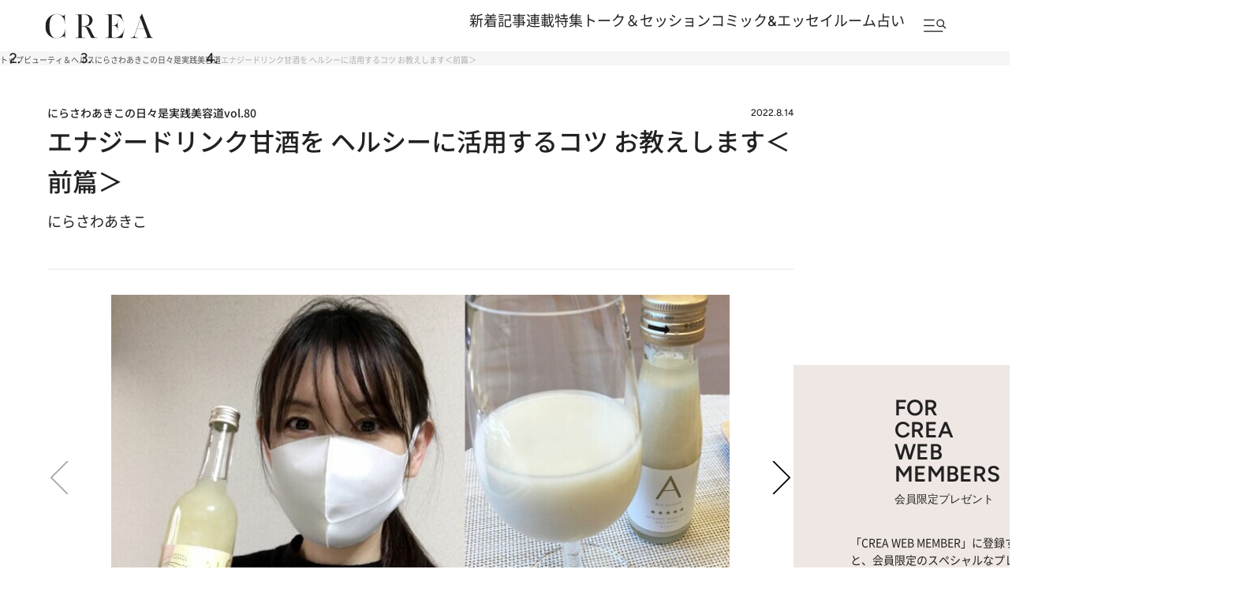

--- FILE ---
content_type: text/html; charset=utf-8
request_url: https://crea.bunshun.jp/articles/photo/37557?pn=1
body_size: 29524
content:

<!DOCTYPE html>
<html lang="ja" xmlns:og="http://ogp.me/ns#">

<head>
  <meta charset="UTF-8">
  <meta name="viewport" content="width=1366">

<title>エナジードリンク甘酒を ヘルシーに活用するコツ お教えします＜前篇＞ | にらさわあきこの日々是実践美容道 | 写真 | 1枚目</title>
<meta name="description" content="写真ページ。 1枚目。　こんにちは、新人美容研究家のにらさわあきこです。　暑さが和らぎませんね……。　暑くて食欲が出ないと、つい食べずに痩せてしまったり、逆にお菓子を食べ過ぎて太っ…">
<meta property="fb:app_id" content="256346384217569" />
<meta property="og:locale" content="ja_JP" />
<meta property="og:site_name" content="CREA" />
<meta property="og:type" content="article" />
<meta property="og:url" content="https://crea.bunshun.jp/articles/photo/37557" />
<meta property="og:title" content="エナジードリンク甘酒を ヘルシーに活用するコツ お教えします＜前篇＞ | にらさわあきこの日々是実践美容道 | 写真 | 1枚目" />
<meta property="og:image" content="https://crea.ismcdn.jp/mwimgs/4/1/1200wm/img_416c4d8e447a9a4c72cdb993e58033e8103895.jpg" />
<meta property="og:description" content="写真ページ。 1枚目。　こんにちは、新人美容研究家のにらさわあきこです。　暑さが和らぎませんね……。　暑くて食欲が出ないと、つい食べずに痩せてしまったり、逆にお菓子を食べ過ぎて太っ…" />
<meta property="article:publisher" content="https://www.facebook.com/CREAwebmagazine" />
<meta name="author" content="にらさわあきこ">
<meta name="twitter:card" content="summary_large_image" />
<meta name="twitter:site" content="@crea_web" />
<meta name="twitter:domain" content="crea.bunshun.jp" />
<meta name="p:domain_verify" content="55658f463b8291f36ce8dd1a559b24cc"/>
<meta name="robots" content="max-image-preview:large">

<meta name="msapplication-config" content="browserconfig.xml">
<link rel="shortcut icon" href="https://crea.ismcdn.jp/common/crea/images/favicon.ico">
<link rel="icon" href="https://crea.ismcdn.jp/common/crea/images/chrome-icon.png" sizes="192x192" />
<link rel="apple-touch-icon-precomposed" href="https://crea.ismcdn.jp/common/crea/images/apple-touch-icon.png" />
<link rel="alternate" type="application/rss+xml" title="CREA 新着RSS" href="https://crea.bunshun.jp/list/feed/rss-all">

<link rel="next" href="/articles/photo/37557?page=2&pn=1">


  <link rel="canonical" href="https://crea.bunshun.jp/articles/photo/37557">

<link rel="preload" href="https://crea.ismcdn.jp/mwimgs/4/1/767wm/img_416c4d8e447a9a4c72cdb993e58033e8103895.jpg" as="image" imagesizes="767px" imagesrcset="https://crea.ismcdn.jp/mwimgs/4/1/767wm/img_416c4d8e447a9a4c72cdb993e58033e8103895.jpg 1x, https://crea.ismcdn.jp/mwimgs/4/1/1534wm/img_416c4d8e447a9a4c72cdb993e58033e8103895.jpg 2x">

  <link rel="stylesheet" href="https://crea.ismcdn.jp/resources/crea/v1/css/base/reset.css?rd=202510211100">
  <link rel="stylesheet" href="https://crea.ismcdn.jp/resources/crea/v1/css/base/fonts.css?rd=202511141000">
  <link rel="stylesheet" href="https://crea.ismcdn.jp/resources/crea/v1/css/base/variables.css?rd=202512081530">
<link rel="stylesheet" href="https://crea.ismcdn.jp/resources/crea/v1/css/utilities/utility.css?rd=202510291000">
  <link rel="stylesheet" href="https://cdn.jsdelivr.net/npm/swiper@11/swiper-bundle.min.css" />

    <link rel="stylesheet" href="https://crea.ismcdn.jp/resources/crea/v1/pc/css/layout/header.css?rd=202511251730">
    <link rel="stylesheet" href="https://crea.ismcdn.jp/resources/crea/v1/pc/css/layout/footer.css?rd=202511251730">
    <link rel="stylesheet" href="https://crea.ismcdn.jp/resources/crea/v1/pc/css/components/module.css?rd=202601261100">
    <link rel="stylesheet" href="https://crea.ismcdn.jp/resources/crea/v1/pc/css/components/article-block.css?rd=202512161900">
    <link rel="stylesheet" href="https://crea.ismcdn.jp/resources/crea/v1/pc/css/layout/global.css?rd=202601061030">
    <link rel="stylesheet" href="https://crea.ismcdn.jp/resources/crea/v1/pc/css/layout/article.css?rd=202601261100">
    <link rel="stylesheet" href="https://crea.ismcdn.jp/resources/crea/v1/pc/css/layout/list.css?rd=202512241430">



    <script type="application/ld+json">
     {
      "@context": "https://schema.org",
      "@type": "BreadcrumbList",
      "itemListElement": [
        {"@type": "ListItem","position": 1,"name": "CREA WEBトップ","item": "https://crea.bunshun.jp/"},
        {"@type": "ListItem","position": 2,"name": "beauty","item": "https://crea.bunshun.jp/list/genre/beauty"},
        {"@type": "ListItem","position": 3,"name": "にらさわあきこの日々是実践美容道","item": "https://crea.bunshun.jp/category/nirasawa-akiko-beauty"},
        {"@type": "ListItem","position": 4,"name": "エナジードリンク甘酒を ヘルシーに活用するコツ お教えします＜前篇＞","item": "https://crea.bunshun.jp/articles/-/37557"}
        ]
     }
     </script>
     <script type="application/ld+json">
     {
        "@context": "https://schema.org",
        "@type": "Article",
        "headline": "エナジードリンク甘酒を ヘルシーに活用するコツ お教えします＜前篇＞ | にらさわあきこの日々是実践美容道 | 写真 | 1枚目",
        "datePublished": "2022-08-14T09:00:00+09:00",
        "dateModified": "2022-08-14T09:02:17+09:00",
        "mainEntityOfPage": "https://crea.bunshun.jp/articles/photo/37557",
        "url":"https://crea.bunshun.jp/",
        "name":"crea.bunshun.jp",
        "alternateName":["CREA", "CREA WEB", "クレアウェブ"],
        "image": {
          "@type" : "ImageObject",
          "url" : "https://crea.ismcdn.jphttps://crea.ismcdn.jp/mwimgs/4/1/1200wm/img_416c4d8e447a9a4c72cdb993e58033e8103895.jpg",
          "height" : "630",
           "width" : "1200"
        },
        "author": [{"@type":"Person","name":"にらさわあきこ","url":"https://crea.bunshun.jp/list/author/5d95646177656121e3000000"}],
        "publisher":{
         "@type":"Organization",
         "name":"CREA WEB",
         "logo":{"@type":"ImageObject",
         "url":"https://crea.bunshun.jp/common/crea/images/CREA_logo_for_AMP.jpg",
         "width":"600",
         "height":"60"}
         }
      }
    </script>
  <!--
   * Copyright 2023 Google LLC
   *
   * Licensed under the Apache License, Version 2.0 (the "License");
   * you may not use this file except in compliance with the License.
   * You may obtain a copy of the License at
   *
   *      https://www.apache.org/licenses/LICENSE-2.0
   *
   * Unless required by applicable law or agreed to in writing, software
   * distributed under the License is distributed on an "AS IS" BASIS,
   * WITHOUT WARRANTIES OR CONDITIONS OF ANY KIND, either express or implied.
   * See the License for the specific language governing permissions and
   * limitations under the License.
   -->

  <!-- Tagsmith, v1.0.0 -->
  <script>
  (function(b,d){var e=[["test1",.05,.1],["test2",.15,.2],["test3",.25,.3],["test4",.35,.4],["test5",.45,.5],["test6",.533,.566,.599],["test7",.632,.665,.698],["test8",.732,.766,.8],["test9",.825,.85,.875,.9],["test10",.925,.95,.975,1]],g=function(){var c=parseFloat(localStorage.getItem("__tagsmith_ab_factor"));if(isNaN(c)||0>c||1<=c)c=Math.random(),localStorage.setItem("__tagsmith_ab_factor",c.toString());for(var a=0;a<e.length;a++)for(var k=e[a][0],f=1;f<e[a].length;f++)if(c<e[a][f])return k+"_"+
  (1===f?"con":"exp"+(f-1));return null}(),h={};b[d]=b[d]||{};b[d].userVariant=function(){return g};b[d].enable=function(c,a){if("all"===a)return!0;if(a.lastIndexOf("_con")+4===a.length||h[a])return!1;h[a]=c;return g===a};b[d].getLogger=function(c,a){return!1};b[d].__debug=function(){return{AB_CONF:e}};b.googletag=b.googletag||{cmd:[]};b.googletag.cmd.unshift(function(){g&&b.googletag.pubads().setTargeting("tagsmith_ab_variant",g)})})(window,"__tagsmith");
  </script>
  <!-- End Tagsmith -->
<script>
window.dataLayer = window.dataLayer || [];
window.dataLayer.push({
  'medium' : 'CREA WEB',
  'mode' : 'PC',
  'type' : 'photo',
  'genre' : 'ビューティ＆ヘルス',
  'category' : 'にらさわあきこの日々是実践美容道',
  'author' : 'にらさわあきこ',
  'feature' : '',
  'source' : '',
  'advertiser' : '',
  'pubMonth' : '2022/08',
  'pubDate' : '2022/08/14 09:00:00',
  'id' : '37557',
  'title' : 'エナジードリンク甘酒を  ヘルシーに活用するコツ  お教えします＜前篇＞',
  'article-type' : 'コラム',
  'article-ad' : 'no',
  'article-news' : 'no',
  'subgenre' : 'ビューティ＆ヘルス',
  'keywords' : '',
  'article-group' : ''
});
</script>
<!-- Google Tag Manager -->
<script>(function(w,d,s,l,i){w[l]=w[l]||[];w[l].push({'gtm.start': new Date().getTime(),event:'gtm.js'});var f=d.getElementsByTagName(s)[0], j=d.createElement(s),dl=l!='dataLayer'?'&l='+l:'';j.async=true;j.src='//www.googletagmanager.com/gtm.js?id='+i+dl;f.parentNode.insertBefore(j,f);})(window,document,'script','dataLayer','GTM-5ZFBPG');</script>
<!-- End Google Tag Manager -->

<script src="https://ajax.googleapis.com/ajax/libs/jquery/3.6.0/jquery.min.js"></script>

<script type="text/javascript">
  window._taboola = window._taboola || [];
  _taboola.push({photo:'auto'});
  !function (e, f, u, i) {
    if (!document.getElementById(i)){
      e.async = 1;
      e.src = u;
      e.id = i;
      f.parentNode.insertBefore(e, f);
    }
  }(document.createElement('script'),
  document.getElementsByTagName('script')[0],
  '//cdn.taboola.com/libtrc/creaweb/loader.js',
  'tb_loader_script');
  if(window.performance && typeof window.performance.mark == 'function')
    {window.performance.mark('tbl_ic');}
</script>
<script src="https://cdn.taboola.com/webpush/publishers/1840143/taboola-push-sdk.js"></script>

<script>
if(!location.hostname.match(/proxypy.org|printwhatyoulike.com|guidesites.appspot.com/)){
  var script = document.createElement("script");
  script.async = 1;
  script.src = "https://securepubads.g.doubleclick.net/tag/js/gpt.js";
  document.head.appendChild(script);
}
</script>

<script type="application/javascript" src="//anymind360.com/js/1650/ats.js"></script>

<script>
  var googletag = googletag || {};
  googletag.cmd = googletag.cmd || [];
</script>
<script>
  googletag.cmd.push(function() {
    googletag.defineSlot('/58502704/crea/pc_header', [[970, 250], [728, 90], 'fluid', [1, 1], [970, 90]], 'div-gpt-ad-1594017200307-0').addService(googletag.pubads()).setCollapseEmptyDiv(true,true);
    googletag.defineSlot('/58502704/crea/pc_right_1st', [[1, 1], [300, 600], 'fluid', [300, 250]], 'div-gpt-ad-1594017373917-0').addService(googletag.pubads());
    googletag.defineSlot('/58502704/crea/pc_underarticle', [[728, 90], [1, 1], 'fluid'], 'div-gpt-ad-1594017740196-0').addService(googletag.pubads());

    googletag.pubads().enableSingleRequest();
    googletag.pubads().collapseEmptyDivs();
    if (!googletag.pubads().isInitialLoadDisabled()) {
      googletag.pubads().disableInitialLoad();
    }

    googletag.enableServices();
  });
</script>

<script>
  googletag.cmd.push(function() {
    var path_value = location.pathname.substr(0,40),target_value = "null";
    var host_value = location.hostname;
    if (document.referrer) {
      var ref_array=new Array();
      ref_array=document.referrer.split("/");
      target_value = ref_array[2];
    }

    googletag.pubads().setTargeting("reftarget",target_value)
        .setTargeting("pathtarget",path_value)
        .setTargeting("hostname",host_value)
        .setTargeting("mode","PC")
        .setTargeting("type","photo")
        .setTargeting("genre","ビューティ＆ヘルス")
        .setTargeting("category","にらさわあきこの日々是実践美容道")
        .setTargeting("author","にらさわあきこ")
        .setTargeting("feature","")
        .setTargeting("source","")
        .setTargeting("advertiser","")
        .setTargeting("pubMonth","2022/08")
        .setTargeting("pubDate","2022/08/14 09:00:00")
        .setTargeting("article-id","37557")
        .setTargeting("article-title","エナジードリンク甘酒を  ヘルシーに活用するコツ  お教えします＜前篇＞")
        .setTargeting("article-type","コラム")
        .setTargeting("article-ad","no")
        .setTargeting("article-news","no")
        .setTargeting("subgenre","ビューティ＆ヘルス")
        .setTargeting("keywords","")
        .setTargeting("article-group","");
  });
</script>

<script type="text/javascript" src="/op/analytics.js?domain=bunshun.jp"></script>
<script>
  googletag.cmd.push(function() {
    googletag.pubads().setPublisherProvidedId(('; ' + document.cookie).split('; ' + 'ismuc' + '=').pop().split(';').shift());
  });
</script>

</head>
  <body id="temp-17-article-image">
<!-- Google Tag Manager (noscript) -->
<noscript><iframe src="https://www.googletagmanager.com/ns.html?id=GTM-5ZFBPG" height="0" width="0" style="display:none;visibility:hidden"></iframe></noscript>
<!-- End Google Tag Manager (noscript) -->

    <!-- #wrapper -->
    <div id="wrapper">

      <!-- #header -->
<header id="header" class="header">

  <div class="header__fixed">
    <div class="header__fixed-inner">
      <a class="header__logo" href="/">
        <img src="https://crea.ismcdn.jp/common/crea/images/v1/logo/crea.svg" alt="CREA" width="140" height="32">
      </a>

      <nav class="header__nav">
        <ul class="header__nav-links">
          <li><a href="/list/latest">新着記事</a></li>
          <li><a href="/list/column">連載</a></li>
          <li><a href="/list/matome">特集</a></li>
          <li><a href="/list/talk-session">トーク＆セッション</a></li>
          <li><a href="/list/comic-essay">コミック&エッセイルーム</a></li>
          <li><a href="/list/genre/fortune">占い</a></li>
        </ul>

        <button type="button" class="header__nav-search js-header-menu-open js-header-fixed" aria-label="メニューを開く">
          <img class="header__menu-icon" src="https://crea.ismcdn.jp/common/crea/images/v1/icon/header_menu_search.svg" alt="" width="31" height="17">
        </button>
      </nav>
    </div>
  </div>

<div id="header-menu" class="header__menu js-header-menu">
  <div class="header__menu-content js-header-menu-content">
    <div class="header__menu-content-inner">

      <div class="header__menu-head">
        <div class="header__menu-logo"><img src="https://crea.ismcdn.jp/common/crea/images/v1/logo/crea.svg" alt="CREA" width="229" height="53">
        </div>

        <button
          class="header__menu-close js-header-menu-close"
          type="button"
          aria-label="メニューを閉じる"
        ></button>
      </div><!-- .header__menu-head -->

      <div class="header__menu-navs">
        <div class="header__menu-nav">
          <div class="header__menu-nav-item">
            <p class="header__menu-nav-heading">新着記事</p>

            <ul class="header__menu-nav-links">
              <li><a href="/list/latest">すべての新着記事</a></li>
              <li><a href="/list/latest/gift">贈りもの</a></li>
              <li><a href="/list/latest/trip">旅＆お出かけ</a></li>
              <li><a href="/list/latest/gourmet">グルメ</a></li>
              <li><a href="/list/latest/culture">カルチャー</a></li>
              <li><a href="/list/latest/lifestyle">ライフスタイル</a></li>
              <li><a href="/list/latest/beauty">ビューティ＆ヘルス</a></li>
              <li><a href="/list/latest/fashion">ファッション</a></li>
            </ul>
        
            <ul class="header__menu-nav-links header__menu-nav-links--other">
              <li><a href="/list/ranking">ランキング</a></li>
              <li><a href="/list/monthly">アーカイブ</a></li>
              <li><a href="/list/crea-feature">フィーチャー</a></li>
              <li><a href="/list/creas-choice">CREA'S CHOICE</a></li>
              <li><a href="/ud/pressrelease">TOPICS</a></li>
              <li><a href="/list/information">CREAからのお知らせ</a></li>
            </ul>
          </div>
          <div class="header__menu-nav-item">
            <p class="header__menu-nav-heading">連載</p>

            <ul class="header__menu-nav-links">
              <li><a href="/list/column">連載TOP</a></li>
              <li><a href="/list/taiwan-burabura">台湾ぶらぶら食べ歩き</a></li>
              <li><a href="/list/taiwan-souvenir">片倉真理のときめく台湾土産</a></li>
              <li><a href="/list/risa-shopping">ハワイ賢者 リサのお気に入りリスト</a></li>
              <li><a href="/list/maya-hawaii">工藤まやのおもてなしハワイ</a></li>
              <li><a href="/list/hotel-news-crea">至福のホテル最新ニュース</a></li>
              <li><a href="/list/sodayoko">そおだよおこの関西おいしい、おやつ紀行</a></li>
              <li><a href="/list/medicinal-cooking-recipe">さとうあいの薬膳レシピ</a></li>
              <li><a href="/list/tableware">うつわのある暮らし</a></li>
              <li><a href="/list/editors-best">ビューティいいもの集め EDITORS' BEST</a></li>
              <li><a href="/list/petit-price">大人がうっとり♡ 優秀プチプラコスメ</a></li>
              <li><a href="/list/beauty-rescue">増本紀子のビューティレスキュー</a></li>
            </ul>
        
          </div>
          <div class="header__menu-nav-item">
            <p class="header__menu-nav-heading">特集</p>

            <ul class="header__menu-nav-links">
              <li><a href="/list/matome">特集TOP</a></li>
              <li><a href="/list/matome/crea2026winter-gift">CREA 2026年冬号 <br />
贈りものバイブル</a></li>
              <li><a href="/list/matome/crea2025autumn-sexuality">CREA 2025年秋号 <br />
誰にも聞けない、からだと性の話。</a></li>
              <li><a href="/list/matome/crea2025summer-life">CREA 2025年夏号 <br />
1冊まるごと人生相談</a></li>
              <li><a href="/list/matome/crea2025spring-korea">CREA 2025年春号 <br />
韓国のすべてが知りたくて。</a></li>
              <li><a href="/list/matome/crea2025winter-gift">CREA 2025年冬号 <br />
贈りものバイブル</a></li>
              <li><a href="/list/matome/crea2024autumn-onsen">CREA 2024年秋号 <br />
楽しいひとり温泉。</a></li>
              <li><a href="/list/matome/crea2024summer-cat">CREA 2024年夏号 <br />
猫のいる毎日は。</a></li>
              <li><a href="/list/matome/crea2024spring-taiwan">CREA 2024年春号 <br />
行かなくちゃ、台湾</a></li>
              <li><a href="/list/matome/crea2024winter-gift">CREA 2024年冬号 <br />
贈りものバイブル</a></li>
              <li><a href="/list/matome/crea2023autumn-kyoto">CREA 2023年秋号 <br />
偏愛の京都</a></li>
            </ul>
        
          </div>
          <div class="header__menu-nav-item">
            <p class="header__menu-nav-heading">トーク＆セッション</p>

            <ul class="header__menu-nav-links">
              <li><a href="/list/talk-session">トーク&セッションTOP</a></li>
              <li><a href="/list/kininaru-favorite">気になる人のあの本、あの曲、あの味</a></li>
              <li><a href="/list/202506_asano-chikada">浅野順子×近田春夫対談</a></li>
              <li><a href="/list/202307_matsumoto-takashi">松本隆と歩くぼくの風街</a></li>
              <li><a href="/list/matome/crea2025summer-overthesun">OVER THE SUNのお悩み相談室</a></li>
            </ul>
        
          </div>
          <div class="header__menu-nav-item">
            <p class="header__menu-nav-heading">コミック＆エッセイルーム</p>

            <ul class="header__menu-nav-links">
              <li><a href="/list/comic-essay">コミック＆エッセイルームTOP</a></li>
              <li><a href="/list/awa-ito-essay">伊藤亜和「魔女になりたい」</a></li>
              <li><a href="/list/diaries-essay">読み切りエッセイ「DIARIES」</a></li>
              <li><a href="/list/tobidase-tsudui">とびだせ！つづ井さん</a></li>
              <li><a href="/list/junishi-asobi">十二支のあそび帖</a></li>
              <li><a href="/list/talk-time-essay">インタビュー「TALK TIME」</a></li>
              <li><a href="/list/chihaya-akane-essay">あまくて、にがい、ばくばく</a></li>
              <li><a href="/list/skirt-sawabe-essay">スカート澤部渡のカルチャーエッセイ アンダーカレントを訪ねて</a></li>
              <li><a href="/list/yururi-hitoritabi">ゆるり より道ひとり旅</a></li>
            </ul>
        
          </div>
          <div class="header__menu-nav-item">
            <p class="header__menu-nav-heading">占い</p>

            <ul class="header__menu-nav-links">
              <li><a href="/list/genre/fortune">占いTOP</a></li>
              <li><a href="/list/fortune-stars">岡本翔子の星占い</a></li>
              <li><a href="/list/horoscope">流光七奈の12星座占い</a></li>
              <li><a href="/list/fortune-week">ANNA.の今週の12星座占い</a></li>
              <li><a href="/list/fortune-taiwan">台湾発 神鳥さん占い</a></li>
              <li><a href="/list/fortune-sanmeigaku">東京ケイ子の算命学</a></li>
              <li><a href="/list/mooncalendar">日めくりムーンカレンダー</a></li>
              <li><a href="/list/feature/crea202009-moonbook2021">満月・新月の日にするべきこと</a></li>
            </ul>
        
          </div>

          <div class="header__menu-nav-side">
            <div class="header__menu-nav-item">
              <p class="header__menu-nav-heading">雑誌・書籍</p>
            
              <ul class="header__menu-nav-links">
                <li><a href="/list/crea-magazines">最新号・バックナンバー</a></li>
                <li><a href="/list/crea-books">CREA BOOK 【PR】</a></li>
              </ul>
            </div>
            <div class="header__menu-nav-item">
              <p class="header__menu-nav-heading">著者・ピープル</p>
            
              <ul class="header__menu-nav-links">
                <li><a href="/list/people">ピープル</a></li>
                <li><a href="/list/author/">著者</a></li>
              </ul>
            </div>
            <div class="header__menu-nav-item">
              <p class="header__menu-nav-heading">CREA アンバサダー</p>
            
              <ul class="header__menu-nav-links">
                <li><a href="/list/crea-ambassador/members">メンバープロフィール</a></li>
                <li><a href="/list/matome/ambassador">活動一覧</a></li>
              </ul>
            </div>
          </div><!-- .header__menu-nav-side -->
        </div>
      </div><!-- .header__menu-navs -->

      <div class="header__menu-side">
        <form class="header__menu-form" action="/list/search" method="get" target="_top">
          <input class="header__menu-input" type="text" name="fulltext" placeholder="検索キーワードを入力">
          <input class="header__menu-submit" type="submit">
        </form><!-- .header__menu-form -->

        <div class="header__menu-latest-issue">
          <div class="header__menu-latest-inner">
            <div class="header__menu-latest-media">
              <p class="header__menu-latest-heading">CREA 最新号</p>

              <a href="https://crea.bunshun.jp/articles/-/56159" class="header__menu-latest-link">
                <img src="https://crea.ismcdn.jp/mwimgs/a/2/-/img_a2cb84a77f0c99b3e93248128a125f7b768205.jpg" alt="" width="1000" height="1280" loading="lazy">
              </a>

              <p class="header__menu-latest-text"><span>CREA 2026年冬号</span>贈りものバイブル</p>
            </div>

            <div class="header__menu-latest-sub-link">
              <a href="/list/crea-magazines">最新号・バックナンバー</a>
            </div>
          </div>
        </div><!-- .header__menu-latest-issue -->

        <ul class="header__menu-spacial-link">
          <li>
            <a href="/list/creaweb-traveller">
              <img src="https://crea.ismcdn.jp/common/crea/images/v1_1/icon/ico_header_traveler.svg" alt="CREA Traveller" width="94" height="37">
            </a>
          </li>
          <li>
            <a href="/feature/crea-47prefectures">
              <img src="https://crea.ismcdn.jp/common/crea/images/v1_1/icon/ico_header_47portal.svg" alt="47 Portal" width="35" height="37">
            </a>
          </li>
          <li class="header__menu-spacial-list--full">
            <a href="/list/comic-essay">
              <img src="https://crea.ismcdn.jp/common/crea/images/v1_1/icon/ico_header_comic.png" alt="コミック&エッセイルーム" width="209" height="60">
            </a>
          </li>
        </ul><!-- .header__special-link -->

        <div class="header__menu-sns">
          <p class="header__menu-sns-heading">follow us</p>

          <ul class="header__menu-sns-list">
            <li class="header__menu-sns-item">
              <a href="https://x.com/crea_web">
                <img
                  src="https://crea.ismcdn.jp/common/crea/images/v1/icon//x_black.svg"
                  alt="x"
                  width="22px"
                  height="24px"
                  style="--width: 22px; --height: 24px;"
                  loading="lazy"
                >
              </a>
            </li>
            <li class="header__menu-sns-item">
              <a href="https://www.instagram.com/crea_magazine/">
                <img
                  src="https://crea.ismcdn.jp/common/crea/images/v1/icon//instagram_black.svg"
                  alt="instagram"
                  width="24px"
                  height="24px"
                  style="--width: 24px; --height: 24px;"
                  loading="lazy"
                >
              </a>
            </li>
            <li class="header__menu-sns-item">
              <a href="https://www.threads.com/@crea_magazine">
                <img
                  src="https://crea.ismcdn.jp/common/crea/images/v1/icon//threads_black.svg"
                  alt="Threads"
                  width="21px"
                  height="24px"
                  style="--width: 21px; --height: 24px;"
                  loading="lazy"
                >
              </a>
            </li>
            <li class="header__menu-sns-item">
              <a href="https://www.facebook.com/CREAwebmagazine">
                <img
                  src="https://crea.ismcdn.jp/common/crea/images/v1/icon//facebook_black.svg"
                  alt="Facebook"
                  width="24px"
                  height="23px"
                  style="--width: 24px; --height: 23px;"
                  loading="lazy"
                >
              </a>
            </li>
            <li class="header__menu-sns-item">
              <a href="https://line.me/R/ti/p/@oa-creatopics?from=page&openQrModal=true&searchId=oa-creatopics">
                <img
                  src="https://crea.ismcdn.jp/common/crea/images/v1/icon//line_black.svg"
                  alt="LINE"
                  width="24px"
                  height="23px"
                  style="--width: 24px; --height: 23px;"
                  loading="lazy"
                >
              </a>
            </li>
            <li class="header__menu-sns-item">
              <a href="https://www.youtube.com/channel/UCffZGrWOgS2w0sdx0kaELzA">
                <img
                  src="https://crea.ismcdn.jp/common/crea/images/v1/icon//youtube_black.svg"
                  alt="YouTube"
                  width="24px"
                  height="17px"
                  style="--width: 24px; --height: 17px;"
                  loading="lazy"
                >
              </a>
            </li>
            <li class="header__menu-sns-item">
              <a href="https://jp.pinterest.com/crea_web/">
                <img
                  src="https://crea.ismcdn.jp/common/crea/images/v1/icon//pinterest_black.svg"
                  alt="Pinterest"
                  width="24px"
                  height="24px"
                  style="--width: 24px; --height: 24px;"
                  loading="lazy"
                >
              </a>
            </li>
          </ul>
        </div><!-- .header__menu-sns -->

      </div><!-- .header__menu-side -->
    </div><!-- .header__menu-content-inner -->

    <div class="header__menu-mailmag">
      <div class="header__menu-mailmag-inner">
        <p class="header__menu-mailmag-title">CREA MAIL MAGAZINE</p>

        <p class="header__menu-mailmag-text">CREAメールマガジンでは、編集部選りすぐりの読者プレゼントやアンケートの募集、最新号の特集など、お得な情報をお届けします。</p>

        <a href="https://form.bunshun.jp/webapp/form/11761_jkr_126/index.do" class="header__menu-mailmag-link" target="_blank">メールマガジン登録</a>

        <a href="/list/present" class="header__menu-mailmag-special-link">プレゼント一覧</a>
      </div>
    </div><!-- .header__menu-mailmag -->

  </div><!-- .header__menu-content -->
</div>
</header>


<nav class="breadcrumbs-list-outer">
  <ol class="breadcrumbs-list flex" itemscope itemtype="https://schema.org/BreadcrumbList">
    <li itemprop="itemListElement" itemscope itemtype="https://schema.org/ListItem">
      <a itemprop="item" href="/"><span itemprop="name">トップ</span></a>
      <meta itemprop="position" content="1">
    </li>
    <li itemprop="itemListElement" itemscope itemtype="https://schema.org/ListItem">
      <a itemprop="item" href="/list//genre/beauty"><span itemprop="name">ビューティ＆ヘルス</span></a>
      <meta itemprop="position" content="2">
    </li>
    <li itemprop="itemListElement" itemscope itemtype="https://schema.org/ListItem">
      <a itemprop="item" href="/category/nirasawa-akiko-beauty"><span itemprop="name">にらさわあきこの日々是実践美容道</span></a>
      <meta itemprop="position" content="3">
    </li>
    <li itemprop="itemListElement" itemscope itemtype="https://schema.org/ListItem">
      <span itemprop="name">エナジードリンク甘酒を ヘルシーに活用するコツ お教えします＜前篇＞</span>
      <meta itemprop="position" content="4">
    </li>
  </ol>
</nav>
      <!-- /#header -->

<div style="text-align:center">
<!-- /58502704/crea/pc_header -->
<div style="text-align:center" id='div-gpt-ad-1594017200307-0'>
  <script>
    googletag.cmd.push(function() { googletag.display('div-gpt-ad-1594017200307-0'); });
  </script>
</div>
</div>

     <!-- #content -->
      <main class="content content--photo">

        <div class="content__col">
          <div class="content__left">
<div class="article-head google-anno-skip"><!-- #################### Promoted表記がある場合はクラス「promoted」を付与 #################### -->

  <div class="article-head__top">
<div class="article-head__related-links">
  <a href="/list/nirasawa-akiko-beauty">
    にらさわあきこの日々是実践美容道<span>vol.80</span>
  </a>
</div>

    <p class="article-head__date">2022.8.14</p>
  </div>

  <h1 class="article-head__title">エナジードリンク甘酒を  ヘルシーに活用するコツ  お教えします＜前篇＞</h1>


  


  <div class="article-head__author">
    <span class="author"> <span class="icon-author" style="background-image:url(https://crea.ismcdn.jp/mwimgs/c/9/120/img_c91cb30163274c7969ab3178554c80fa43889.jpg);"></span> <a class="abClick ga_tracking" data-track-category="Article AuthorClick" data-track-action="click" href="/list/author/5d95646177656121e3000000">にらさわあきこ</a> </span>
  </div>


</div>
            <section class="article-image">

              <article class="image-area">
                <div class="main-image swiper-container js-swiper-gallery">
                  <div class="image swiper-wrapper">
                      <div class="slide-area swiper-slide gallery-slide">
                        <div class="gallery-slide__inner">
                          <div class="gallery-slide__img">
                              <img src="https://crea.ismcdn.jp/mwimgs/4/1/767wm/img_416c4d8e447a9a4c72cdb993e58033e8103895.jpg" alt="" width="767" height="438" srcset="https://crea.ismcdn.jp/mwimgs/4/1/767wm/img_416c4d8e447a9a4c72cdb993e58033e8103895.jpg 1x, https://crea.ismcdn.jp/mwimgs/4/1/1534wm/img_416c4d8e447a9a4c72cdb993e58033e8103895.jpg 2x">
                          </div>
                          <div class="caption gallery-slide__caption"></div>
                        </div>
                      </div>
                      <div class="slide-area swiper-slide gallery-slide">
                        <div class="gallery-slide__inner">
                          <div class="gallery-slide__img">
                              <img class="lazyload" src="https://crea.ismcdn.jp/common/images/blank.gif" data-src="https://crea.ismcdn.jp/mwimgs/d/7/767wm/img_d76535c15fce2722dd2506820836227986214.jpg" alt="原材料をチェックして選ぶと良い。" width="767" height="380" data-srcset="https://crea.ismcdn.jp/mwimgs/d/7/767wm/img_d76535c15fce2722dd2506820836227986214.jpg 1x, https://crea.ismcdn.jp/mwimgs/d/7/1534wm/img_d76535c15fce2722dd2506820836227986214.jpg 2x">
                          </div>
                          <div class="caption gallery-slide__caption">原材料をチェックして選ぶと良い。</div>
                        </div>
                      </div>
                      <div class="slide-area swiper-slide gallery-slide">
                        <div class="gallery-slide__inner">
                          <div class="gallery-slide__img">
                              <img class="lazyload" src="https://crea.ismcdn.jp/common/images/blank.gif" data-src="https://crea.ismcdn.jp/mwimgs/5/c/767wm/img_5c0deee9d6d49b7ae0e45a45a7f2095175799.jpg" alt="甘酒にはレジスタントプロテインが入っている。" width="767" height="380" data-srcset="https://crea.ismcdn.jp/mwimgs/5/c/767wm/img_5c0deee9d6d49b7ae0e45a45a7f2095175799.jpg 1x, https://crea.ismcdn.jp/mwimgs/5/c/1534wm/img_5c0deee9d6d49b7ae0e45a45a7f2095175799.jpg 2x">
                          </div>
                          <div class="caption gallery-slide__caption">甘酒にはレジスタントプロテインが入っている。</div>
                        </div>
                      </div>
                      <div class="slide-area swiper-slide gallery-slide">
                        <div class="gallery-slide__inner">
                          <div class="gallery-slide__img">
                              <img class="lazyload" src="https://crea.ismcdn.jp/common/images/blank.gif" data-src="https://crea.ismcdn.jp/mwimgs/a/e/767wm/img_aeb6bb0b1f9a85b3f8e9a9492f860550238354.jpg" alt="甘酒にはレジスタントプロテインが入っている。" width="767" height="1022" data-srcset="https://crea.ismcdn.jp/mwimgs/a/e/767wm/img_aeb6bb0b1f9a85b3f8e9a9492f860550238354.jpg 1x, https://crea.ismcdn.jp/mwimgs/a/e/1534wm/img_aeb6bb0b1f9a85b3f8e9a9492f860550238354.jpg 2x">
                          </div>
                          <div class="caption gallery-slide__caption">甘酒にはレジスタントプロテインが入っている。</div>
                        </div>
                      </div>
                      <div class="slide-area swiper-slide gallery-slide">
                        <div class="gallery-slide__inner">
                          <div class="gallery-slide__img">
                              <img class="lazyload" src="https://crea.ismcdn.jp/common/images/blank.gif" data-src="https://crea.ismcdn.jp/mwimgs/a/d/767wm/img_ad896fa5a8b9e7c5093b2eed1ecc32e3147340.jpg" alt="レジスタントプロテインにこだわって開発された「A amasake」(720ml 2,160円)。" width="767" height="687" data-srcset="https://crea.ismcdn.jp/mwimgs/a/d/767wm/img_ad896fa5a8b9e7c5093b2eed1ecc32e3147340.jpg 1x, https://crea.ismcdn.jp/mwimgs/a/d/1534wm/img_ad896fa5a8b9e7c5093b2eed1ecc32e3147340.jpg 2x">
                          </div>
                          <div class="caption gallery-slide__caption">レジスタントプロテインにこだわって開発された「A amasake」(720ml 2,160円)。</div>
                        </div>
                      </div>
                  </div>
                  <div class="gallery-button-prev swiper-button-prev"></div>
                  <div class="gallery-button-next swiper-button-next"></div>
                </div><!-- /.main-image -->
                <div class="photos-thumbnail gallery-thumb js-thumb-list">
                  <div class="swiper-wrapper">
                    <div class="gallery-thumbList__item js-thumb-item swiper-slide" data-slideto="0">
                      <span style="background-image:url(https://crea.ismcdn.jp/mwimgs/4/1/140w/img_416c4d8e447a9a4c72cdb993e58033e8103895.jpg);"></span>
                    </div>
                    <div class="gallery-thumbList__item js-thumb-item swiper-slide" data-slideto="1">
                      <span style="background-image:url(https://crea.ismcdn.jp/mwimgs/d/7/140w/img_d76535c15fce2722dd2506820836227986214.jpg);"></span>
                    </div>
                    <div class="gallery-thumbList__item js-thumb-item swiper-slide" data-slideto="2">
                      <span style="background-image:url(https://crea.ismcdn.jp/mwimgs/5/c/140w/img_5c0deee9d6d49b7ae0e45a45a7f2095175799.jpg);"></span>
                    </div>
                    <div class="gallery-thumbList__item js-thumb-item swiper-slide" data-slideto="3">
                      <span style="background-image:url(https://crea.ismcdn.jp/mwimgs/a/e/140w/img_aeb6bb0b1f9a85b3f8e9a9492f860550238354.jpg);"></span>
                    </div>
                    <div class="gallery-thumbList__item js-thumb-item swiper-slide" data-slideto="4">
                      <span style="background-image:url(https://crea.ismcdn.jp/mwimgs/a/d/140w/img_ad896fa5a8b9e7c5093b2eed1ecc32e3147340.jpg);"></span>
                    </div>
                  </div>
                </div>
              </article>
            </section>

            <div class="content__left-inner">
              <div class="photo-link-button"><a href="/articles/-/37557">記事に戻る</a></div>
<div class="module-pagination">
  <ul>
       <li><a href="/articles/37557?page=1">1</a></li>
    <li><a href="/articles/37557?page=2&pn=1">2</a></li>
        <li class="active"><a href="/articles/photo/37557">3</a></li>
  </ul>
</div>
            </div>
            <div class="content__left-inner">
<div class="ad-banner -pc_underarticle">
 <!-- /58502704/crea/pc_underarticle -->
<div id='div-gpt-ad-1594017740196-0'>
  <script>
    googletag.cmd.push(function() { googletag.display('div-gpt-ad-1594017740196-0'); });
  </script>
</div>
</div>
            </div>

          </div>
          <div class="content__right">

<aside class="content__aside">
  <div class="content__aside-inner">
    <div class="content__aside-top">

<div class="ad-banner -pc_right_1st">
<!-- /58502704/crea/pc_right_1st -->
<div id='div-gpt-ad-1594017373917-0'>
  <script>
    googletag.cmd.push(function() { googletag.display('div-gpt-ad-1594017373917-0'); });
  </script>
</div>
</div>


<section class="member-and-present --side">
  <div class="member-and-present__inner">
    <div class="member-and-present__item">
      <div class="headline-wrap">
        <div class="headline-sub">
          <h2>FOR CREA WEB MEMBERS<span>会員限定プレゼント</span></h2>
        </div>
        <p class="member-and-present__text">「CREA WEB MEMBER」に登録すると、会員限定のスペシャルなプレゼントへの応募、最新の情報が届くメールマガジンの受信など、数々のオリジナル特典を享受することができます。現在、新規メンバーを募集中ですので、この機会に、ぜひご登録ください。</p>
        <a class="member-and-present__btn" href="https://form.bunshun.jp/webapp/form/11761_jkr_120/index.do" target="_blank">新規メンバー登録</a>
      </div>
    </div>
    <div class="member-and-present__item">
        <div class="article-list article-list--3column">
            <div class="article-list__item">
              <article class="article article--bg">
                <a class="article__link" href="/articles/-/57142">
                 <div class="article__box lazyload" data-bg="https://crea.ismcdn.jp/mwimgs/d/8/460wm/img_d89e67707af1f146842fc84bed99377974681.jpg">
                    
                    <div class="article__content">
                      <h3 class="article__title article__title--truncate">NEROLILAのブライトニングビューティーセラムを3名様にプレゼント</h3>
                      <div class="member-present">
  <span class="member">MEMBER</span>

</div>

                    </div>
                  </div>
                </a>
              </article>
           </div>
            <div class="article-list__item">
              <article class="article article--bg">
                <a class="article__link" href="/articles/-/57082">
                 <div class="article__box lazyload" data-bg="https://crea.ismcdn.jp/mwimgs/f/8/460wm/img_f85a52bbb7847848e1d2f0c2c7ac9e9530387.jpg">
                    
                    <div class="article__content">
                      <h3 class="article__title article__title--truncate">貝印のパイブレンダ―を3名様にプレゼント</h3>
                      <div class="member-present">
  <span class="member">MEMBER</span>

</div>

                    </div>
                  </div>
                </a>
              </article>
           </div>
            <div class="article-list__item">
              <article class="article article--bg">
                <a class="article__link" href="/articles/-/56981">
                 <div class="article__box lazyload" data-bg="https://crea.ismcdn.jp/mwimgs/0/3/460wm/img_036543830d0c5c4d631f14980b53ac2977869.jpg">
                    
                    <div class="article__content">
                      <h3 class="article__title article__title--truncate">シャボン玉石けんから「シャボン玉 素肌化粧水 30回分」を2名様にプレゼント</h3>
                      <div class="member-present">
  <span class="member">MEMBER</span>

</div>

                    </div>
                  </div>
                </a>
              </article>
           </div>
        </div>
    </div>
    <div class="member-and-present__link"><a href="/list/present">プレゼント一覧</a></div>
  </div>
</section>
  <div class="ad-banner -pc_right_2nd">
   
  </div>

    </div>

    <div class="sticky-space"></div>
  </div>

<div class="side-related-links">
  <div class="side-related-links__head">
    <h2 class="side-related-links__title">にらさわあきこの日々是実践美容道</h2>
    <p class="side-related-links__title-sub">この連載の別の記事を読む</p>
  </div>

  <ul class="side-related-links__list">
    <li>
      <a href="/articles/-/52453" class="side-related-links__media">
        <div class="side-related-links__media-thumb">
          <img src="/mwimgs/d/c/216wm/img_dc2e88939545cad9ddb63088ffe0221979462.jpg" alt="" width="216" height="216" loading="lazy">
        </div>

        <div class="side-related-links__media-text">
          <div class="side-related-links__media-head">
            <p class="side-related-links__media-num">vol.186</p>

            <time datetime="2025-01-12" class="side-related-links__media-time">2025.01.12</time>
          </div>

          <div class="side-related-links__media-title">
            <p>〈即効性がスゴい〉寝たままわき腹をつまむだけ！2~3回でくびれが見えてきて…“寝たままつまぷる”のやり方を解説</p>
          </div>
        </div>
      </a>
    </li>
    <li>
      <a href="/articles/-/52452" class="side-related-links__media">
        <div class="side-related-links__media-thumb">
          <img src="/mwimgs/1/5/216wm/img_15eb636f814b2f5e339852f681c5381e109144.jpg" alt="" width="216" height="216" loading="lazy">
        </div>

        <div class="side-related-links__media-text">
          <div class="side-related-links__media-head">
            <p class="side-related-links__media-num">vol.185</p>

            <time datetime="2025-01-12" class="side-related-links__media-time">2025.01.12</time>
          </div>

          <div class="side-related-links__media-title">
            <p>〈お正月太りを5分で解消!?〉寝たまま、お腹をつまんでぷるぷるするだけ…“寝たままつまぷる”のやり方を完全解説</p>
          </div>
        </div>
      </a>
    </li>
    <li>
      <a href="/articles/-/52290" class="side-related-links__media">
        <div class="side-related-links__media-thumb">
          <img src="/mwimgs/e/f/216wm/img_ef34a2605a7ca9da339451efd005e6fc98890.jpg" alt="" width="216" height="216" loading="lazy">
        </div>

        <div class="side-related-links__media-text">
          <div class="side-related-links__media-head">
            <p class="side-related-links__media-num">vol.184</p>

            <time datetime="2024-12-30" class="side-related-links__media-time">2024.12.30</time>
          </div>

          <div class="side-related-links__media-title">
            <p>「巻き肩」も改善!? 話題のボディケアメソッド“つまぷる”のみっこ先生にすっきり顔キープのための「正しい座り方」を教わりました【後篇】</p>
          </div>
        </div>
      </a>
    </li>
    <li>
      <a href="/articles/-/52289" class="side-related-links__media">
        <div class="side-related-links__media-thumb">
          <img src="/mwimgs/7/3/216wm/img_7350b9ee5dc8b69989dce256ae00fdcc108273.jpg" alt="" width="216" height="216" loading="lazy">
        </div>

        <div class="side-related-links__media-text">
          <div class="side-related-links__media-head">
            <p class="side-related-links__media-num">vol.183</p>

            <time datetime="2024-12-30" class="side-related-links__media-time">2024.12.30</time>
          </div>

          <div class="side-related-links__media-title">
            <p>【年末年始に顔すっきり】つまんでぷるぷるさせるだけ！ 話題のボディケアメソッド“つまぷる”のみっこ先生に簡単“首肩つまぷる”を習いました【前篇】</p>
          </div>
        </div>
      </a>
    </li>
    <li>
      <a href="/articles/-/51278" class="side-related-links__media">
        <div class="side-related-links__media-thumb">
          <img src="/mwimgs/6/2/216wm/img_62980351debd70c52a419feacb72e91f161059.jpg" alt="" width="216" height="215" loading="lazy">
        </div>

        <div class="side-related-links__media-text">
          <div class="side-related-links__media-head">
            <p class="side-related-links__media-num">vol.182</p>

            <time datetime="2024-10-31" class="side-related-links__media-time">2024.10.31</time>
          </div>

          <div class="side-related-links__media-title">
            <p>人気漢方薬店で不調のセルフチェック方法と漢方の考え方を教わりました</p>
          </div>
        </div>
      </a>
    </li>
  </ul>

  <a href="/list/nirasawa-akiko-beauty" class="side-related-links__button-link">連載記事一覧</a>
</div>
</aside>
          </div>
        </div>



  <section class="module-related">
  <div class="module-related__inner">
    <div class="headline">
      <h2>RELATED POSTS<span>関連記事</span></h2>
    </div>
    <div class="article-list article-list--2column">
      <div class="article-list__item">
        <article class="article article--maskbg-2column">
          <a class="article__link ga_tracking" data-track-category="Article RelatedPostsClick" data-track-action="click" href="/articles/-/37384">
           <div class="article__box lazyload" data-bg="https://crea.ismcdn.jp/mwimgs/c/c/448w/img_cc82c07fe7bf560412e1f05b16138ad8133715.jpg">
              <div class="article__imgwrap">
                <div class="article-list__img lazyload" data-bg="https://crea.ismcdn.jp/mwimgs/c/c/448w/img_cc82c07fe7bf560412e1f05b16138ad8133715.jpg"></div>
                <div class="article__time"><time datetime="2022-08-07T09:00:00+09:00">2022.8.7</time></div>
              </div>
              <div class="article__content">
                <h3 class="article__title article__title--truncate-3">【目指せ、マスク二重あごの解消】 毎日できる簡単“舌出し”エクササイズ 実際に試してみました！</h3>
                  <ul class="article__genre">
                    <li><span>ビューティ＆ヘルス</span></li>
                  </ul>
              </div>
            </div>
          </a>
        </article>
      </div>
      <div class="article-list__item">
        <article class="article article--maskbg-2column">
          <a class="article__link ga_tracking" data-track-category="Article RelatedPostsClick" data-track-action="click" href="/articles/-/37400">
           <div class="article__box lazyload" data-bg="https://crea.ismcdn.jp/mwimgs/a/7/448w/img_a7db61bd2ca6a4c003f99b072c2395f995228.jpg">
              <div class="article__imgwrap">
                <div class="article-list__img lazyload" data-bg="https://crea.ismcdn.jp/mwimgs/a/7/448w/img_a7db61bd2ca6a4c003f99b072c2395f995228.jpg"></div>
                <div class="article__time"><time datetime="2022-08-07T09:00:00+09:00">2022.8.7</time></div>
              </div>
              <div class="article__content">
                <h3 class="article__title article__title--truncate-3">マスク二重あごの原因は口呼吸！ スッキリ顔を目指すには 鼻呼吸がカギでした</h3>
                  <ul class="article__genre">
                    <li><span>ビューティ＆ヘルス</span></li>
                  </ul>
              </div>
            </div>
          </a>
        </article>
      </div>
      <div class="article-list__item">
        <article class="article article--maskbg-2column">
          <a class="article__link ga_tracking" data-track-category="Article RelatedPostsClick" data-track-action="click" href="/articles/-/37095">
           <div class="article__box lazyload" data-bg="https://crea.ismcdn.jp/mwimgs/9/4/448w/img_9427db07695a2de3ad75528dcc7a3e3173901.jpg">
              <div class="article__imgwrap">
                <div class="article-list__img lazyload" data-bg="https://crea.ismcdn.jp/mwimgs/9/4/448w/img_9427db07695a2de3ad75528dcc7a3e3173901.jpg"></div>
                <div class="article__time"><time datetime="2022-07-10T17:00:00+09:00">2022.7.10</time></div>
              </div>
              <div class="article__content">
                <h3 class="article__title article__title--truncate-3">【ヨーグルトで簡単レシピ】 暑い夏でも筋肉量をキープすべく タンパク質強化おやつに挑戦＜前篇＞</h3>
                  <ul class="article__genre">
                    <li><span>ビューティ＆ヘルス</span></li>
                  </ul>
              </div>
            </div>
          </a>
        </article>
      </div>
      <div class="article-list__item">
        <article class="article article--maskbg-2column">
          <a class="article__link ga_tracking" data-track-category="Article RelatedPostsClick" data-track-action="click" href="/articles/-/35706">
           <div class="article__box lazyload" data-bg="https://crea.ismcdn.jp/mwimgs/1/2/448w/img_127e35d069dbf53ad8fc2fb27ee0345195273.jpg">
              <div class="article__imgwrap">
                <div class="article-list__img lazyload" data-bg="https://crea.ismcdn.jp/mwimgs/1/2/448w/img_127e35d069dbf53ad8fc2fb27ee0345195273.jpg"></div>
                <div class="article__time"><time datetime="2022-04-03T11:00:00+09:00">2022.4.3</time></div>
              </div>
              <div class="article__content">
                <h3 class="article__title article__title--truncate-3">話題のハイカカオチョコレートを 習慣化するコツ、ご提案します【前篇】</h3>
                  <ul class="article__genre">
                    <li><span>ビューティ＆ヘルス</span></li>
                  </ul>
              </div>
            </div>
          </a>
        </article>
      </div>
    </div>
  </div>
  </section>

<section class="module-feature">
<div class="headline-wrap">
  <div class="headline">
    <h2>FEATURE<span>フィーチャー記事</span></h2>
      <a class="headline__link" href="/list/crea-feature">フィーチャー記事一覧</a>
  </div>
</div>

<!-- Swiperコンテナ -->
<div class="feature-swiper">
  <div class="article-list article-list--vertical swiper-wrapper">
    <div class="article-list__item swiper-slide">
      <article class="article promoted">
        <a href="/articles/-/56321" class="article__link ga_tracking" data-track-category="Article FeatureClick" data-track-action="click" target="_blank" rel="noopener noreferrer">
          <div class="article__box">
            <div class="article__imgwrap">
              <div class="article__img lazyload" data-bg="https://crea.ismcdn.jp/mwimgs/a/b/560wm/img_ab507e347bca09cf767ec99f55aba826543382.jpg"></div>
            </div>
            <div class="article__content">
              <h3 class="article__title article__title--truncate-3">凛とした静寂の冬、万平ホテル［軽井沢］で温もりに包まれる上質なひととき</h3>
            </div>
          </div>
        </a>
      </article>
    </div>
    <div class="article-list__item swiper-slide">
      <article class="article promoted">
        <a href="/articles/-/56930" class="article__link ga_tracking" data-track-category="Article FeatureClick" data-track-action="click" target="_blank" rel="noopener noreferrer">
          <div class="article__box">
            <div class="article__imgwrap">
              <div class="article__img lazyload" data-bg="https://crea.ismcdn.jp/mwimgs/4/9/560wm/img_49581f62969f44e74d00249070d9fedf192091.jpg"></div>
            </div>
            <div class="article__content">
              <h3 class="article__title article__title--truncate-3">自分用にもギフトにも。ぽすくまと仲間たちの“癒し”のアイテムBEST5</h3>
            </div>
          </div>
        </a>
      </article>
    </div>
    <div class="article-list__item swiper-slide">
      <article class="article promoted">
        <a href="/articles/-/56832" class="article__link ga_tracking" data-track-category="Article FeatureClick" data-track-action="click" target="_blank" rel="noopener noreferrer">
          <div class="article__box">
            <div class="article__imgwrap">
              <div class="article__img lazyload" data-bg="https://crea.ismcdn.jp/mwimgs/8/7/560wm/img_8740e8f1e4d82851cb29981b891a550f688046.jpg"></div>
            </div>
            <div class="article__content">
              <h3 class="article__title article__title--truncate-3">【星のや京都】嵐山の自然美が輝く、平安時代から続く庭の哲学を受け継いだ日本庭園を愛でる。</h3>
            </div>
          </div>
        </a>
      </article>
    </div>
    <div class="article-list__item swiper-slide">
      <article class="article promoted">
        <a href="/articles/-/56548" class="article__link ga_tracking" data-track-category="Article FeatureClick" data-track-action="click" target="_blank" rel="noopener noreferrer">
          <div class="article__box">
            <div class="article__imgwrap">
              <div class="article__img lazyload" data-bg="https://crea.ismcdn.jp/mwimgs/e/2/560wm/img_e2412dea609c7d71e8985c5b13f28a23298222.jpg"></div>
            </div>
            <div class="article__content">
              <h3 class="article__title article__title--truncate-3">2026年注目の温泉宿⑥リゾナーレ熱海</h3>
            </div>
          </div>
        </a>
      </article>
    </div>
    <div class="article-list__item swiper-slide">
      <article class="article promoted">
        <a href="/articles/-/57081" class="article__link ga_tracking" data-track-category="Article FeatureClick" data-track-action="click" target="_blank" rel="noopener noreferrer">
          <div class="article__box">
            <div class="article__imgwrap">
              <div class="article__img lazyload" data-bg="https://crea.ismcdn.jp/mwimgs/8/9/560wm/img_89a41a16e5afa7371d0633f2b713a599294265.jpg"></div>
            </div>
            <div class="article__content">
              <h3 class="article__title article__title--truncate-3">【ディルマ】スリランカ、魅惑の紅茶に出合う旅へ</h3>
            </div>
          </div>
        </a>
      </article>
    </div>
    <div class="article-list__item swiper-slide">
      <article class="article promoted">
        <a href="/articles/-/56946" class="article__link ga_tracking" data-track-category="Article FeatureClick" data-track-action="click" target="_blank" rel="noopener noreferrer">
          <div class="article__box">
            <div class="article__imgwrap">
              <div class="article__img lazyload" data-bg="https://crea.ismcdn.jp/mwimgs/3/e/560wm/img_3e003c380ed4b5b6143148204de5ce87411637.jpg"></div>
            </div>
            <div class="article__content">
              <h3 class="article__title article__title--truncate-3">ヘルシンキを拠点に、欧州路線が充実。フィンエアーで行く北イタリアの旅</h3>
            </div>
          </div>
        </a>
      </article>
    </div>
    <div class="article-list__item swiper-slide">
      <article class="article promoted">
        <a href="/articles/-/56834" class="article__link ga_tracking" data-track-category="Article FeatureClick" data-track-action="click" target="_blank" rel="noopener noreferrer">
          <div class="article__box">
            <div class="article__imgwrap">
              <div class="article__img lazyload" data-bg="https://crea.ismcdn.jp/mwimgs/8/9/560wm/img_8925e511b4336affb9d5f0403fbdd746261836.jpg"></div>
            </div>
            <div class="article__content">
              <h3 class="article__title article__title--truncate-3">【OMO5沖縄那覇 by 星野リゾート】焼き物「やちむん」の温もりに触れ、世界に浸れられる特別ルームへ</h3>
            </div>
          </div>
        </a>
      </article>
    </div>
  </div>
  
  <!-- 共通ページャー -->
  <div class="slider-pagination">
    <div class="slider-pagination__inner">
      <div class="slider-pagination__arrow slider-pagination__arrow--prev"><img src="https://crea.ismcdn.jp/common/crea/images/v1_1/icon/slide_left_arrow.svg" alt="Prev"></div>
      <div class="slider-pagination__arrow slider-pagination__arrow--next"><img src="https://crea.ismcdn.jp/common/crea/images/v1_1/icon/slide_right_arrow.svg" alt="Next"></div>
      <div class="slider-pagination__fraction"></div>
    </div>
    <div class="slider-pagination__scrollbar swiper-scrollbar"></div>
  </div>
</div>
</section>

  <div class="module-recommend01wrap">
<section class="module-recommend">
<!-- CREA WEB PC 写真1段目 -->
<div style=" min-height: 750px;">
<div id="taboola-below-article-thumbnails-desktop"></div>
<script type="text/javascript">
  window._taboola = window._taboola || [];
  _taboola.push({
    mode: 'alternating-thumbnails-a',
    container: 'taboola-below-article-thumbnails-desktop',
    placement: 'Below Article Thumbnails Desktop',
    target_type: 'mix'
  });
</script>
</div>
</section>
  </div>

<section class="module-ranking">
  <div class="module-ranking__col">
    <div class="headline">
      <h2>RANKING<span>ランキング</span></h2>
    </div>
  </div>

  <div class="module-ranking__col">
    <div class="module-ranking__box">
      <div class="module-ranking__head">
          <a class="headline__link" href="/list/ranking">ランキング一覧</a>
        <ul class="module-ranking__tabs">
            <li class="js-active">HOURLY</li>
            <li>DAILY</li>
            <li>WEEKLY</li>
        </ul>
      </div>

        <div class="module-ranking__pattern ranking-swiper js-active">
          <div class="article-list article-list--ranking swiper-wrapper">
              <div class="article-list__item swiper-slide">
                <article class="article article--ranking new">
                  <a class="article__link article__link--ani ga_tracking" data-track-category="Article RankingClick" data-track-action="click" href="/articles/57201">
                    <div class="article__box">
                      <div class="article__imgwrap">
                        <div class="article__imgbox">
                          <div class="article__img lazyload" data-bg="https://crea.ismcdn.jp/mwimgs/3/a/400wm/img_3a579f72a2145417c18d81738fa186c8208818.jpg"></div>
                        </div>
                        <time datetime="2026-01-29T11:00:00+09:00" class="article__time">5 Hours Ago</time>
                      </div>
                      <div class="article__content">
                        <h3 class="article__title article__title--truncate-3">
                          【とらやのバレンタイン限定品】《ハートシール付き》カカオ香る焼き菓子にあんペースト…老舗の限定品は職場・目上の人へのギフトにおすすめ！
                        </h3>
                      </div>
                    </div>
                  </a>
                </article>
              </div>
              <div class="article-list__item swiper-slide">
                <article class="article article--ranking new">
                  <a class="article__link article__link--ani ga_tracking" data-track-category="Article RankingClick" data-track-action="click" href="/articles/57172">
                    <div class="article__box">
                      <div class="article__imgwrap">
                        <div class="article__imgbox">
                          <div class="article__img lazyload" data-bg="https://crea.ismcdn.jp/mwimgs/3/5/400wm/img_35349a3ad1d0f510475f97280f9838e0157852.jpg"></div>
                        </div>
                        <time datetime="2026-01-29T11:00:00+09:00" class="article__time">5 Hours Ago</time>
                      </div>
                      <div class="article__content">
                        <h3 class="article__title article__title--truncate-3">
                          【成城石井のチョコレートフェア】自家製デザートの売れ筋1位は？　バイヤーおすすめランキングも公開
                        </h3>
                      </div>
                    </div>
                  </a>
                </article>
              </div>
              <div class="article-list__item swiper-slide">
                <article class="article article--ranking">
                  <a class="article__link article__link--ani ga_tracking" data-track-category="Article RankingClick" data-track-action="click" href="/articles/57139">
                    <div class="article__box">
                      <div class="article__imgwrap">
                        <div class="article__imgbox">
                          <div class="article__img lazyload" data-bg="https://crea.ismcdn.jp/mwimgs/4/f/400wm/img_4ff29848ae0e85e6be48bf0865af30eb122758.jpg"></div>
                        </div>
                        <time datetime="2026-01-24T11:00:00+09:00" class="article__time">2026.1.24</time>
                      </div>
                      <div class="article__content">
                        <h3 class="article__title article__title--truncate-3">
                          マジックカーラーが再ブーム！「前髪を作るのに◎。不器用な人にもオススメ」美容師が解説する〈令和のマジックカーラーの使い方〉
                        </h3>
                      </div>
                    </div>
                  </a>
                </article>
              </div>
              <div class="article-list__item swiper-slide">
                <article class="article article--ranking">
                  <a class="article__link article__link--ani ga_tracking" data-track-category="Article RankingClick" data-track-action="click" href="/articles/57047">
                    <div class="article__box">
                      <div class="article__imgwrap">
                        <div class="article__imgbox">
                          <div class="article__img lazyload" data-bg="https://crea.ismcdn.jp/mwimgs/f/2/400wm/img_f230d1bfbd7065673938e8d31da7d5c8118167.jpg"></div>
                        </div>
                        <time datetime="2026-01-16T11:00:00+09:00" class="article__time">2026.1.16</time>
                      </div>
                      <div class="article__content">
                        <h3 class="article__title article__title--truncate-3">
                          〈とらやの新春和菓子4選〉菓寮で味わう“おいしい厚さ”の羊羹、シンプルを極めた純白のできたてきんとん…
                        </h3>
                      </div>
                    </div>
                  </a>
                </article>
              </div>
              <div class="article-list__item swiper-slide">
                <article class="article article--ranking new">
                  <a class="article__link article__link--ani ga_tracking" data-track-category="Article RankingClick" data-track-action="click" href="/articles/57222">
                    <div class="article__box">
                      <div class="article__imgwrap">
                        <div class="article__imgbox">
                          <div class="article__img lazyload" data-bg="https://crea.ismcdn.jp/mwimgs/9/1/400wm/img_910e43d7c34407f02e38a65d95d52cb6117441.jpg"></div>
                        </div>
                        <time datetime="2026-01-29T12:00:00+09:00" class="article__time">4 Hours Ago</time>
                      </div>
                      <div class="article__content">
                        <h3 class="article__title article__title--truncate-3">
                          第9話　アイロン
                        </h3>
                      </div>
                    </div>
                  </a>
                </article>
              </div>
          </div>
          <div class="slider-pagination__scrollbar swiper-scrollbar"></div>
        </div>
        <div class="module-ranking__pattern ranking-swiper">
          <div class="article-list article-list--ranking swiper-wrapper">
              <div class="article-list__item swiper-slide">
                <article class="article article--ranking">
                  <a class="article__link article__link--ani ga_tracking" data-track-category="Article RankingClick" data-track-action="click" href="/articles/57134">
                    <div class="article__box">
                      <div class="article__imgwrap">
                        <div class="article__imgbox">
                          <div class="article__img lazyload" data-bg="https://crea.ismcdn.jp/mwimgs/7/5/400wm/img_75aa158205516f5a576f1ff14941e316154833.jpg"></div>
                        </div>
                        <time datetime="2026-01-26T11:00:00+09:00" class="article__time">2026.1.26</time>
                      </div>
                      <div class="article__content">
                        <h3 class="article__title article__title--truncate-3">
                          “老舗から進化系まで”手みやげのプロがおすすめする【いなり寿司の名店4選】出汁がじゅわ…甘辛のお揚げと餅がベストマッチ！
                        </h3>
                      </div>
                    </div>
                  </a>
                </article>
              </div>
              <div class="article-list__item swiper-slide">
                <article class="article article--ranking">
                  <a class="article__link article__link--ani ga_tracking" data-track-category="Article RankingClick" data-track-action="click" href="/articles/57133">
                    <div class="article__box">
                      <div class="article__imgwrap">
                        <div class="article__imgbox">
                          <div class="article__img lazyload" data-bg="https://crea.ismcdn.jp/mwimgs/4/b/400wm/img_4b1c201fe4634cdea85ecf01030f163684247.jpg"></div>
                        </div>
                        <time datetime="2026-01-22T12:00:00+09:00" class="article__time">2026.1.22</time>
                      </div>
                      <div class="article__content">
                        <h3 class="article__title article__title--truncate-3">
                          第5回「おしゃれにチャレンジ その2」
                        </h3>
                      </div>
                    </div>
                  </a>
                </article>
              </div>
              <div class="article-list__item swiper-slide">
                <article class="article article--ranking">
                  <a class="article__link article__link--ani ga_tracking" data-track-category="Article RankingClick" data-track-action="click" href="/articles/57135">
                    <div class="article__box">
                      <div class="article__imgwrap">
                        <div class="article__imgbox">
                          <div class="article__img lazyload" data-bg="https://crea.ismcdn.jp/mwimgs/5/a/400wm/img_5af80acc8bfb6d71afaeb5ddc5bd4b15120245.jpg"></div>
                        </div>
                        <time datetime="2026-01-28T06:00:00+09:00" class="article__time">2026.1.28</time>
                      </div>
                      <div class="article__content">
                        <h3 class="article__title article__title--truncate-3">
                          2025年紅白は「肉食紅白」!? 気を抜いちゃNONONO！ 昔より若いAKB、全速力のヒロミGO…あの名場面を振り返る！《恒例！ 遅すぎる紅白レポ》
                        </h3>
                      </div>
                    </div>
                  </a>
                </article>
              </div>
              <div class="article-list__item swiper-slide">
                <article class="article article--ranking">
                  <a class="article__link article__link--ani ga_tracking" data-track-category="Article RankingClick" data-track-action="click" href="/articles/57099">
                    <div class="article__box">
                      <div class="article__imgwrap">
                        <div class="article__imgbox">
                          <div class="article__img lazyload" data-bg="https://crea.ismcdn.jp/mwimgs/5/5/400wm/img_5544cf202a682259e65cd11c69c1b127129522.jpg"></div>
                        </div>
                        <time datetime="2026-01-27T11:00:00+09:00" class="article__time">2026.1.27</time>
                      </div>
                      <div class="article__content">
                        <h3 class="article__title article__title--truncate-3">
                          【台湾スターバックスの旧正月限定アイテム2026】かわいすぎる馬柄マグカップが大集合！ お土産にぴったりのギフトセットも
                        </h3>
                      </div>
                    </div>
                  </a>
                </article>
              </div>
              <div class="article-list__item swiper-slide">
                <article class="article article--ranking">
                  <a class="article__link article__link--ani ga_tracking" data-track-category="Article RankingClick" data-track-action="click" href="/articles/57086">
                    <div class="article__box">
                      <div class="article__imgwrap">
                        <div class="article__imgbox">
                          <div class="article__img lazyload" data-bg="https://crea.ismcdn.jp/mwimgs/f/a/400wm/img_fa2ed24c1516bcc3fc2676790b3563a3130109.jpg"></div>
                        </div>
                        <time datetime="2026-01-23T17:00:00+09:00" class="article__time">2026.1.23</time>
                      </div>
                      <div class="article__content">
                        <h3 class="article__title article__title--truncate-3">
                          【真冬こそ活躍】アウトドアブランドの防寒ダウンウエア11選。アークテリクス、モンベル、パタゴニア…【2026年最新】
                        </h3>
                      </div>
                    </div>
                  </a>
                </article>
              </div>
          </div>
          <div class="slider-pagination__scrollbar swiper-scrollbar"></div>
        </div>
        <div class="module-ranking__pattern ranking-swiper">
          <div class="article-list article-list--ranking swiper-wrapper">
              <div class="article-list__item swiper-slide">
                <article class="article article--ranking">
                  <a class="article__link article__link--ani ga_tracking" data-track-category="Article RankingClick" data-track-action="click" href="/articles/57139">
                    <div class="article__box">
                      <div class="article__imgwrap">
                        <div class="article__imgbox">
                          <div class="article__img lazyload" data-bg="https://crea.ismcdn.jp/mwimgs/4/f/400wm/img_4ff29848ae0e85e6be48bf0865af30eb122758.jpg"></div>
                        </div>
                        <time datetime="2026-01-24T11:00:00+09:00" class="article__time">2026.1.24</time>
                      </div>
                      <div class="article__content">
                        <h3 class="article__title article__title--truncate-3">
                          マジックカーラーが再ブーム！「前髪を作るのに◎。不器用な人にもオススメ」美容師が解説する〈令和のマジックカーラーの使い方〉
                        </h3>
                      </div>
                    </div>
                  </a>
                </article>
              </div>
              <div class="article-list__item swiper-slide">
                <article class="article article--ranking">
                  <a class="article__link article__link--ani ga_tracking" data-track-category="Article RankingClick" data-track-action="click" href="/articles/57133">
                    <div class="article__box">
                      <div class="article__imgwrap">
                        <div class="article__imgbox">
                          <div class="article__img lazyload" data-bg="https://crea.ismcdn.jp/mwimgs/4/b/400wm/img_4b1c201fe4634cdea85ecf01030f163684247.jpg"></div>
                        </div>
                        <time datetime="2026-01-22T12:00:00+09:00" class="article__time">2026.1.22</time>
                      </div>
                      <div class="article__content">
                        <h3 class="article__title article__title--truncate-3">
                          第5回「おしゃれにチャレンジ その2」
                        </h3>
                      </div>
                    </div>
                  </a>
                </article>
              </div>
              <div class="article-list__item swiper-slide">
                <article class="article article--ranking">
                  <a class="article__link article__link--ani ga_tracking" data-track-category="Article RankingClick" data-track-action="click" href="/articles/57087">
                    <div class="article__box">
                      <div class="article__imgwrap">
                        <div class="article__imgbox">
                          <div class="article__img lazyload" data-bg="https://crea.ismcdn.jp/mwimgs/4/d/400wm/img_4d62db0d5b63e617ed34e1bbe0294f7b100501.jpg"></div>
                        </div>
                        <time datetime="2026-01-24T11:00:00+09:00" class="article__time">2026.1.24</time>
                      </div>
                      <div class="article__content">
                        <h3 class="article__title article__title--truncate-3">
                          「私はむしろ『使うこと』に着目しています」40代・おづまりこさんが実践している“自分らしい節約術”とは？ 
                        </h3>
                      </div>
                    </div>
                  </a>
                </article>
              </div>
              <div class="article-list__item swiper-slide">
                <article class="article article--ranking">
                  <a class="article__link article__link--ani ga_tracking" data-track-category="Article RankingClick" data-track-action="click" href="/articles/57143">
                    <div class="article__box">
                      <div class="article__imgwrap">
                        <div class="article__imgbox">
                          <div class="article__img lazyload" data-bg="https://crea.ismcdn.jp/mwimgs/b/a/400wm/img_bacec0b330959c61256e405674e8034a135500.jpg"></div>
                        </div>
                        <time datetime="2026-01-24T17:00:00+09:00" class="article__time">2026.1.24</time>
                      </div>
                      <div class="article__content">
                        <h3 class="article__title article__title--truncate-3">
                          「仁左衛門のおにいさんが偉大過ぎて…」尾上左近が舞台で感じた〈人間国宝〉の圧倒的な存在感
                        </h3>
                      </div>
                    </div>
                  </a>
                </article>
              </div>
              <div class="article-list__item swiper-slide">
                <article class="article article--ranking">
                  <a class="article__link article__link--ani ga_tracking" data-track-category="Article RankingClick" data-track-action="click" href="/articles/57129">
                    <div class="article__box">
                      <div class="article__imgwrap">
                        <div class="article__imgbox">
                          <div class="article__img lazyload" data-bg="https://crea.ismcdn.jp/mwimgs/d/6/400wm/img_d62e8f07b9bb32be0db84f719871c47f62954.jpg"></div>
                        </div>
                        <time datetime="2026-01-23T11:00:00+09:00" class="article__time">2026.1.23</time>
                      </div>
                      <div class="article__content">
                        <h3 class="article__title article__title--truncate-3">
                          【ケイト新作アイシャドウ】新提案「頬までが目もとメイク」は大人のお疲れ顔を元気に！ 垢抜け眉になれる“脱色級マスカラ”新色も！
                        </h3>
                      </div>
                    </div>
                  </a>
                </article>
              </div>
          </div>
          <div class="slider-pagination__scrollbar swiper-scrollbar"></div>
        </div>

      <!-- 共通ページャー -->
      <div class="slider-pagination">
        <div class="slider-pagination__inner">
          <div class="slider-pagination__arrow slider-pagination__arrow--prev">
            <img src="https://crea.ismcdn.jp/common/crea/images/v1_1/icon/slide_left_arrow.svg" alt="Prev">
          </div>
          <div class="slider-pagination__arrow slider-pagination__arrow--next">
            <img src="https://crea.ismcdn.jp/common/crea/images/v1_1/icon/slide_right_arrow.svg" alt="Next">
          </div>
          <div class="slider-pagination__fraction"></div>
        </div>
      </div>
    </div>
  </div>

</section>

<section class="module-series">
  <div class="headline-wrap">
    <div class="headline">
      <h2>SERIES<span>連載</span></h2>
      <a class="headline__link" href="/list/column">連載 TOP</a>
    </div>
  </div>

  <div class="article-list article-list--sp-border">
    <div class="article-list__item">
      <article class="article  new">
        <a class="article__icon-link" href="/list/creas-choice"><div class="article__head"><div class="article__head__box">
          <div class="article__head__icon"><div class="article__head__iconimg" style="background-image:url(https://crea.ismcdn.jp/mwimgs/1/9/120/img_19a65133a4e83b3946f7e89e5ae3960e136522.jpg);"></div></div>
          <div class="article__head__text"><span>CREA'S CHOICE</span></div>
        </div></div></a>
        <div class="article__box"><a href="/articles/-/57257" class="article__link article__link--ani ga_tracking" data-track-category="Article SeriesClick" data-track-action="click">
          <div class="article__imgwrap"><div class="article__imgbox">
            <div class="article__img lazyload" data-bg="https://crea.ismcdn.jp/mwimgs/8/9/460wm/img_89359678542a382e97edbd10841c739d93646.jpg"></div></div>
            <time datetime="2026-01-29T11:00:00+09:00" class="article__time">5 Hours Ago</time>
          </div>
          <div class="article__content">
            <h3 class="article__title article__title--truncate-3">「THREE」が佐賀・呼子町に精油蒸留所をオープン。自分だけの香りを作る体験も！</h3>
          </div>
        </a></div>
      </article>
    </div>
    <div class="article-list__item">
      <article class="article ">
        <a class="article__icon-link" href="/list/tanakaine"><div class="article__head"><div class="article__head__box">
          <div class="article__head__icon"><div class="article__head__iconimg" style="background-image:url(https://crea.ismcdn.jp/mwimgs/4/e/120/img_4e5cdc891c9d98441a0be875fe0c559a38878.jpg);"></div></div>
          <div class="article__head__text"><span>田中稲の勝手に再ブーム</span></div>
        </div></div></a>
        <div class="article__box"><a href="/articles/-/57135" class="article__link article__link--ani ga_tracking" data-track-category="Article SeriesClick" data-track-action="click">
          <div class="article__imgwrap"><div class="article__imgbox">
            <div class="article__img lazyload" data-bg="https://crea.ismcdn.jp/mwimgs/5/a/460wm/img_5af80acc8bfb6d71afaeb5ddc5bd4b15120245.jpg"></div></div>
            <time datetime="2026-01-28T06:00:00+09:00" class="article__time">2026.1.28</time>
          </div>
          <div class="article__content">
            <h3 class="article__title article__title--truncate-3">2025年紅白は「肉食紅白」!? 気を抜いちゃNONONO！ 昔より若いAKB、全速力のヒロミGO…あの名場面を振り返る！《恒例！ 遅すぎる紅白レポ》</h3>
          </div>
        </a></div>
      </article>
    </div>
    <div class="article-list__item">
      <article class="article ">
        <a class="article__icon-link" href="/list/taiwan-souvenir"><div class="article__head"><div class="article__head__box">
          <div class="article__head__icon"><div class="article__head__iconimg" style="background-image:url(https://crea.ismcdn.jp/mwimgs/c/6/120/img_c6dc10819e4ea7545164e95fa05bdb43642339.jpg);"></div></div>
          <div class="article__head__text"><span>片倉真理のときめく台湾土産</span></div>
        </div></div></a>
        <div class="article__box"><a href="/articles/-/57099" class="article__link article__link--ani ga_tracking" data-track-category="Article SeriesClick" data-track-action="click">
          <div class="article__imgwrap"><div class="article__imgbox">
            <div class="article__img lazyload" data-bg="https://crea.ismcdn.jp/mwimgs/5/5/460wm/img_5544cf202a682259e65cd11c69c1b127129522.jpg"></div></div>
            <time datetime="2026-01-27T11:00:00+09:00" class="article__time">2026.1.27</time>
          </div>
          <div class="article__content">
            <h3 class="article__title article__title--truncate-3">【台湾スターバックスの旧正月限定アイテム2026】かわいすぎる馬柄マグカップが大集合！ お土産にぴったりのギフトセットも</h3>
          </div>
        </a></div>
      </article>
    </div>
    <div class="article-list__item">
      <article class="article ">
        <a class="article__icon-link" href="/list/crea2022-lighthouse-tour"><div class="article__head"><div class="article__head__box">
          <div class="article__head__icon"><div class="article__head__iconimg" style="background-image:url(https://crea.ismcdn.jp/mwimgs/5/f/120/img_5ffb70c96d2eb30957891d8a2768a807131056.jpg);"></div></div>
          <div class="article__head__text"><span>その土地の物語を読み解く “灯台巡り”の旅へ</span></div>
        </div></div></a>
        <div class="article__box"><a href="/articles/-/56985" class="article__link article__link--ani ga_tracking" data-track-category="Article SeriesClick" data-track-action="click">
          <div class="article__imgwrap"><div class="article__imgbox">
            <div class="article__img lazyload" data-bg="https://crea.ismcdn.jp/mwimgs/d/e/460wm/img_deadf0762f9eafd1b50921475802b4aa214076.jpg"></div></div>
            <time datetime="2026-01-26T11:00:00+09:00" class="article__time">2026.1.26</time>
          </div>
          <div class="article__content">
            <h3 class="article__title article__title--truncate-3">【映画のワンシーンのような灯台】山林に囲まれた高後埼灯台から望む、佐世保湾の絶景</h3>
          </div>
        </a></div>
      </article>
    </div>
  </div>
  
</section>


<section class="module-special01 --page">
  <div class="headline-wrap">
    <div class="headline">
      <h3>SPECIAL<span>特集</span></h3>
      <a class="headline__link" href="/list/matome">特集 TOP</a>
    </div>
  </div>


    <div class="article-grid article-grid--2column">
      <div class="article-list">
        <!-- 先頭だけ -->
        <div class="article-list__item">
          <article class="article article--bg">
            <a class="article__link article__link--ani" href="/list/matome/creatraveller2026winter-italy">
              <div class="article__box">
                <div class="article__imgwrap">
                  <img data-src="https://crea.ismcdn.jp/mwimgs/b/5/1366wm/img_b5026a21a504235dd813f75aa2728b4c474015.jpg" alt="" class="article__img lazyload">
                </div>
                <div class="article__content article__content--text-wh article__content--arrow-r">
                  <h3 class="article__title article__title--truncate-3">CREA Traveller 2026年冬号　ミラノと北イタリアの美しい町々</h3>
                </div>
              </div>
            </a>
          </article>
        </div>
      </div><!-- /.article-list -->

        <!-- 下層ページ：スライダー表示 -->
        <div class="slider-pagination-wrap">
          <div class="js-slider">
            <div class="article-list article-list--2column swiper-wrapper">
                <div class="article-list__item swiper-slide">
                  <article class="article new">
                    <a class="article__link article__link--ani ga_tracking" data-track-category="Article SpecialClick" data-track-action="click" href="/articles/-/57159">
                      <div class="article__box">
                        <div class="article__imgwrap">
                          <div class="article__imgbox"><div class="article__img lazyload" data-bg="https://crea.ismcdn.jp/mwimgs/9/8/560wm/img_9809f6db8150297fb6bbf32aa23199c8861719.jpg"></div></div>
                          <time datetime="2026-01-29T11:00:00+09:00" class="article__time">5 Hours Ago</time>
                        </div>
                        <div class="article__content">
                          <h3 class="article__title article__title--truncate-3">芸術旅の拠点、北イタリアの文化都市ヴェローナを巡る</h3>
                        </div>
                      </div>
                    </a>
                  </article>
                </div>
                <div class="article-list__item swiper-slide">
                  <article class="article">
                    <a class="article__link article__link--ani ga_tracking" data-track-category="Article SpecialClick" data-track-action="click" href="/articles/-/57094">
                      <div class="article__box">
                        <div class="article__imgwrap">
                          <div class="article__imgbox"><div class="article__img lazyload" data-bg="https://crea.ismcdn.jp/mwimgs/3/5/560wm/img_354f34b3815dd058c595275874c02d621132510.jpg"></div></div>
                          <time datetime="2026-01-26T11:00:00+09:00" class="article__time">2026.1.26</time>
                        </div>
                        <div class="article__content">
                          <h3 class="article__title article__title--truncate-3">秘められた美が煌めくマントヴァ　ゴンザガ一族の栄華の跡</h3>
                        </div>
                      </div>
                    </a>
                  </article>
                </div>
                <div class="article-list__item swiper-slide">
                  <article class="article">
                    <a class="article__link article__link--ani ga_tracking" data-track-category="Article SpecialClick" data-track-action="click" href="/articles/-/57079">
                      <div class="article__box">
                        <div class="article__imgwrap">
                          <div class="article__imgbox"><div class="article__img lazyload" data-bg="https://crea.ismcdn.jp/mwimgs/b/0/560wm/img_b0cd892d89ab7690b8324ece8b2363c71626401.jpg"></div></div>
                          <time datetime="2026-01-22T11:00:00+09:00" class="article__time">2026.1.22</time>
                        </div>
                        <div class="article__content">
                          <h3 class="article__title article__title--truncate-3">パドヴァで対峙する、奇才ジョットの世界「スクロヴェーニ礼拝堂」</h3>
                        </div>
                      </div>
                    </a>
                  </article>
                </div>
                <div class="article-list__item swiper-slide">
                  <article class="article">
                    <a class="article__link article__link--ani ga_tracking" data-track-category="Article SpecialClick" data-track-action="click" href="/articles/-/57017">
                      <div class="article__box">
                        <div class="article__imgwrap">
                          <div class="article__imgbox"><div class="article__img lazyload" data-bg="https://crea.ismcdn.jp/mwimgs/2/f/560wm/img_2fde61159c60f6e30282b0c05c373a7a950320.jpg"></div></div>
                          <time datetime="2026-01-19T11:00:00+09:00" class="article__time">2026.1.19</time>
                        </div>
                        <div class="article__content">
                          <h3 class="article__title article__title--truncate-3">“1400年代から続く本物のオステリア”を忠実に再現したミラノの人気酒場へ</h3>
                        </div>
                      </div>
                    </a>
                  </article>
                </div>
                <div class="article-list__item swiper-slide">
                  <article class="article">
                    <a class="article__link article__link--ani ga_tracking" data-track-category="Article SpecialClick" data-track-action="click" href="/articles/-/56840">
                      <div class="article__box">
                        <div class="article__imgwrap">
                          <div class="article__imgbox"><div class="article__img lazyload" data-bg="https://crea.ismcdn.jp/mwimgs/c/1/560wm/img_c1f8353ad47905793086be2b5a66873c1073923.jpg"></div></div>
                          <time datetime="2026-01-15T11:00:00+09:00" class="article__time">2026.1.15</time>
                        </div>
                        <div class="article__content">
                          <h3 class="article__title article__title--truncate-3">ミラノの伝統の味を知りたいならナポレオン時代から続く老舗食堂「マドンニーナ」へ</h3>
                        </div>
                      </div>
                    </a>
                  </article>
                </div>
                <div class="article-list__item swiper-slide">
                  <article class="article">
                    <a class="article__link article__link--ani ga_tracking" data-track-category="Article SpecialClick" data-track-action="click" href="/articles/-/56839">
                      <div class="article__box">
                        <div class="article__imgwrap">
                          <div class="article__imgbox"><div class="article__img lazyload" data-bg="https://crea.ismcdn.jp/mwimgs/6/5/560wm/img_6577b8e876a969483123dfd3000dfd03334870.jpg"></div></div>
                          <time datetime="2026-01-12T11:00:00+09:00" class="article__time">2026.1.12</time>
                        </div>
                        <div class="article__content">
                          <h3 class="article__title article__title--truncate-3">ミラノの伝説的食堂「ラッテリア・サン・マルコ」が待望の復活　受け継がれゆく“唯一無二”の味</h3>
                        </div>
                      </div>
                    </a>
                  </article>
                </div>
            </div><!-- /.article-list -->
          </div><!-- /.js-slider -->

          <div class="slider-pagination">
            <div class="slider-pagination__inner">
              <div class="slider-pagination__arrow slider-pagination__arrow--prev">
                <img src="https://crea.ismcdn.jp/common/crea/images/v1_1/icon/slide_left_arrow.svg" alt="Prev">
              </div>
              <div class="slider-pagination__arrow slider-pagination__arrow--next">
                <img src="https://crea.ismcdn.jp/common/crea/images/v1_1/icon/slide_right_arrow.svg" alt="Next">
              </div>
              <div class="slider-pagination__fraction"></div>
            </div>
            <div class="slider-pagination__scrollbar swiper-scrollbar"></div>
          </div>
        </div><!-- /.slider-pagination-wrap -->


    </div><!-- /.article-grid -->

    <div class="article-grid article-grid--2column-rtl">
      <div class="article-list">
        <!-- 先頭だけ -->
        <div class="article-list__item">
          <article class="article article--bg">
            <a class="article__link article__link--ani" href="/list/matome/crea202601due-onsen">
              <div class="article__box">
                <div class="article__imgwrap">
                  <img data-src="https://crea.ismcdn.jp/mwimgs/d/6/1366wm/img_d6707d46dc1ee8c8053df8d01393c13e299685.jpg" alt="" class="article__img lazyload">
                </div>
                <div class="article__content article__content--text-wh article__content--arrow-r">
                  <h3 class="article__title article__title--truncate-3">CREA Due 楽しいひとり温泉。2026</h3>
                </div>
              </div>
            </a>
          </article>
        </div>
      </div><!-- /.article-list -->

        <!-- 下層ページ：スライダー表示 -->
        <div class="slider-pagination-wrap">
          <div class="js-slider">
            <div class="article-list article-list--2column swiper-wrapper">
                <div class="article-list__item swiper-slide">
                  <article class="article new">
                    <a class="article__link article__link--ani ga_tracking" data-track-category="Article SpecialClick" data-track-action="click" href="/articles/-/57221">
                      <div class="article__box">
                        <div class="article__imgwrap">
                          <div class="article__imgbox"><div class="article__img lazyload" data-bg="https://crea.ismcdn.jp/mwimgs/3/6/560wm/img_36b20b1411ca61090837e81b9fa26da3479619.jpg"></div></div>
                          <time datetime="2026-01-29T11:00:00+09:00" class="article__time">5 Hours Ago</time>
                        </div>
                        <div class="article__content">
                          <h3 class="article__title article__title--truncate-3">気ままに過ごせる懐の深さで愛される「由布院 玉の湯」［大分・由布院温泉］</h3>
                        </div>
                      </div>
                    </a>
                  </article>
                </div>
                <div class="article-list__item swiper-slide">
                  <article class="article new">
                    <a class="article__link article__link--ani ga_tracking" data-track-category="Article SpecialClick" data-track-action="click" href="/articles/-/57215">
                      <div class="article__box">
                        <div class="article__imgwrap">
                          <div class="article__imgbox"><div class="article__img lazyload" data-bg="https://crea.ismcdn.jp/mwimgs/a/b/560wm/img_abd6907f9bcf52134ec0236f9cb2533a681226.jpg"></div></div>
                          <time datetime="2026-01-29T11:00:00+09:00" class="article__time">5 Hours Ago</time>
                        </div>
                        <div class="article__content">
                          <h3 class="article__title article__title--truncate-3">少人数のために名宿「亀の井別荘」が設えた部屋で、ぬくもりに満ちた滞在を［大分・由布院温泉］</h3>
                        </div>
                      </div>
                    </a>
                  </article>
                </div>
                <div class="article-list__item swiper-slide">
                  <article class="article promoted">
                    <a class="article__link article__link--ani ga_tracking" data-track-category="Article SpecialClick" data-track-action="click" href="/articles/-/57167" target="_blank" rel="noopener noreferrer">
                      <div class="article__box">
                        <div class="article__imgwrap">
                          <div class="article__imgbox"><div class="article__img lazyload" data-bg="https://crea.ismcdn.jp/mwimgs/6/a/560wm/img_6a802ef3d9d13703d91ad1f4ec0f5665784361.jpg"></div></div>
                          <time datetime="2026-01-24T11:00:00+09:00" class="article__time">2026.1.24</time>
                        </div>
                        <div class="article__content">
                          <h3 class="article__title article__title--truncate-3">日本の美食の粋を極めた特等席へ　星のや東京［東京・大手町温泉］</h3>
                        </div>
                      </div>
                    </a>
                  </article>
                </div>
                <div class="article-list__item swiper-slide">
                  <article class="article">
                    <a class="article__link article__link--ani ga_tracking" data-track-category="Article SpecialClick" data-track-action="click" href="/articles/-/56992">
                      <div class="article__box">
                        <div class="article__imgwrap">
                          <div class="article__imgbox"><div class="article__img lazyload" data-bg="https://crea.ismcdn.jp/mwimgs/0/b/560wm/img_0bdbb521861c921e1d2c3f793e0880851169852.jpg"></div></div>
                          <time datetime="2026-01-19T11:00:00+09:00" class="article__time">2026.1.19</time>
                        </div>
                        <div class="article__content">
                          <h3 class="article__title article__title--truncate-3">老舗の美意識を感じ取る　あさば［静岡・修善寺温泉］</h3>
                        </div>
                      </div>
                    </a>
                  </article>
                </div>
                <div class="article-list__item swiper-slide">
                  <article class="article">
                    <a class="article__link article__link--ani ga_tracking" data-track-category="Article SpecialClick" data-track-action="click" href="/articles/-/56669">
                      <div class="article__box">
                        <div class="article__imgwrap">
                          <div class="article__imgbox"><div class="article__img lazyload" data-bg="https://crea.ismcdn.jp/mwimgs/5/f/560wm/img_5f36be9c7a5bbf0599b759e226cd81b6892233.jpg"></div></div>
                          <time datetime="2026-01-15T11:00:00+09:00" class="article__time">2026.1.15</time>
                        </div>
                        <div class="article__content">
                          <h3 class="article__title article__title--truncate-3">一度は訪れたい憧れの名温泉宿　向瀧［福島・会津東山温泉］</h3>
                        </div>
                      </div>
                    </a>
                  </article>
                </div>
                <div class="article-list__item swiper-slide">
                  <article class="article promoted">
                    <a class="article__link article__link--ani ga_tracking" data-track-category="Article SpecialClick" data-track-action="click" href="/articles/-/56548" target="_blank" rel="noopener noreferrer">
                      <div class="article__box">
                        <div class="article__imgwrap">
                          <div class="article__imgbox"><div class="article__img lazyload" data-bg="https://crea.ismcdn.jp/mwimgs/0/2/560wm/img_02bbfbe0e9c876eda0380774d7a355bd782641.jpg"></div></div>
                          <time datetime="2026-01-12T11:00:00+09:00" class="article__time">2026.1.12</time>
                        </div>
                        <div class="article__content">
                          <h3 class="article__title article__title--truncate-3">2026年注目の温泉宿⑥リゾナーレ熱海</h3>
                        </div>
                      </div>
                    </a>
                  </article>
                </div>
            </div><!-- /.article-list -->
          </div><!-- /.js-slider -->

          <div class="slider-pagination">
            <div class="slider-pagination__inner">
              <div class="slider-pagination__arrow slider-pagination__arrow--prev">
                <img src="https://crea.ismcdn.jp/common/crea/images/v1_1/icon/slide_left_arrow.svg" alt="Prev">
              </div>
              <div class="slider-pagination__arrow slider-pagination__arrow--next">
                <img src="https://crea.ismcdn.jp/common/crea/images/v1_1/icon/slide_right_arrow.svg" alt="Next">
              </div>
              <div class="slider-pagination__fraction"></div>
            </div>
            <div class="slider-pagination__scrollbar swiper-scrollbar"></div>
          </div>
        </div><!-- /.slider-pagination-wrap -->


    </div><!-- /.article-grid -->

</section>

<section class="module-talk-and-session">
<div class="headline-wrap">
  <div class="headline">
    <h2>TALK & SESSION<span>トーク＆セッション</span></h2>
      <a class="headline__link" href="/list/talk-session">トーク&セッション TOP</a>
  </div>
</div>

<div class="module-talk-and-session__top">
  <div class="article-list">
    <div class="article-list__item">
      <article class="article article--bgfilter"><a href="/articles/-/57138" class="article__link article__link--ani ga_tracking" data-track-category="Article TalkandSessionClick" data-track-action="click">
        <div class="article__box lazyload" data-bg="https://crea.ismcdn.jp/mwimgs/3/f/684wm/img_3f47847274f11681148be6f6471e110988111.jpg">
            <div class="article__imgwrap">
              <div class="article__imgbox"><div class="article__img lazyload" data-bg="https://crea.ismcdn.jp/mwimgs/3/f/684wm/img_3f47847274f11681148be6f6471e110988111.jpg"></div></div>
              <time datetime="2026-01-28T11:00:00+09:00" class="article__time">2026.1.28</time>
            </div>
          <div class="article__content">
            <h3 class="article__title article__title--truncate-3">夫がいない日は「きょうは、何食べよう！」と一日考えてます…最高に食欲をそそる小説『キャベツ炒めに捧ぐ』井上荒野が明かす“食への情熱”</h3>
          </div>
        </div>
      </a></article>
    </div>
    <div class="article-list__item">
      <article class="article article--bgfilter"><a href="/articles/-/57137" class="article__link article__link--ani ga_tracking" data-track-category="Article TalkandSessionClick" data-track-action="click">
        <div class="article__box lazyload" data-bg="https://crea.ismcdn.jp/mwimgs/3/6/684wm/img_36207bcf8dfce76c33685de6964b5156158541.jpg">
            <div class="article__imgwrap">
              <div class="article__imgbox"><div class="article__img lazyload" data-bg="https://crea.ismcdn.jp/mwimgs/3/6/684wm/img_36207bcf8dfce76c33685de6964b5156158541.jpg"></div></div>
              <time datetime="2026-01-28T11:00:00+09:00" class="article__time">2026.1.28</time>
            </div>
          <div class="article__content">
            <h3 class="article__title article__title--truncate-3">「60歳過ぎてキャッキャと恋愛の話するか？」14年ぶり続編『キャベツ炒めに捧ぐ リターンズ』作家・井上荒野（64歳）が語る「60代女性の生き方」</h3>
          </div>
        </div>
      </a></article>
    </div>
    <div class="article-list__item">
      <article class="article article--bgfilter"><a href="/articles/-/57088" class="article__link article__link--ani ga_tracking" data-track-category="Article TalkandSessionClick" data-track-action="click">
        <div class="article__box lazyload" data-bg="https://crea.ismcdn.jp/mwimgs/e/f/684wm/img_ef4f68946f0a2f5faf059d9ed784125389786.jpg">
            <div class="article__imgwrap">
              <div class="article__imgbox"><div class="article__img lazyload" data-bg="https://crea.ismcdn.jp/mwimgs/e/f/684wm/img_ef4f68946f0a2f5faf059d9ed784125389786.jpg"></div></div>
              <time datetime="2026-01-24T11:00:00+09:00" class="article__time">2026.1.24</time>
            </div>
          <div class="article__content">
            <h3 class="article__title article__title--truncate-3">「40歳になったら新しい友達も趣味もできない気がしていたけど、逆でした」おづまりこさんが考える、40代を充実させるためのコツ</h3>
          </div>
        </div>
      </a></article>
    </div>
    <div class="article-list__item">
      <article class="article article--bgfilter"><a href="/articles/-/57087" class="article__link article__link--ani ga_tracking" data-track-category="Article TalkandSessionClick" data-track-action="click">
        <div class="article__box lazyload" data-bg="https://crea.ismcdn.jp/mwimgs/4/d/684wm/img_4d62db0d5b63e617ed34e1bbe0294f7b100501.jpg">
            <div class="article__imgwrap">
              <div class="article__imgbox"><div class="article__img lazyload" data-bg="https://crea.ismcdn.jp/mwimgs/4/d/684wm/img_4d62db0d5b63e617ed34e1bbe0294f7b100501.jpg"></div></div>
              <time datetime="2026-01-24T11:00:00+09:00" class="article__time">2026.1.24</time>
            </div>
          <div class="article__content">
            <h3 class="article__title article__title--truncate-3">「私はむしろ『使うこと』に着目しています」40代・おづまりこさんが実践している“自分らしい節約術”とは？ </h3>
          </div>
        </div>
      </a></article>
    </div>
  </div>
</div>


</section>
<script>
var ytPlayer;

//YouTube API読み込み
var tag = document.createElement('script');
tag.src = "https://www.youtube.com/iframe_api";
var firstScriptTag = document.getElementsByTagName('script')[0];
firstScriptTag.parentNode.insertBefore(tag, firstScriptTag);

//API準備完了時に呼ばれる（必ずグローバル）
function onYouTubeIframeAPIReady() {
    ytPlayer = new YT.Player('ytplayer', {
        height: '390',
        width: '640',
        videoId: 'fnXESV_IdLw',
        playerVars: {
            rel: 0,      //関連動画を非表示
            showinfo: 0, //タイトルバーを非表示
            controls: 0, //コントロールバー非表示
            mute:1,       //ミュート
            modestbranding: 1   //ロゴ非表示
        }
    });
}

// サムネイルクリックで再生
$(document).on('click', '.youtube__poster', function () {
  if (ytPlayer && ytPlayer.playVideo) {
      ytPlayer.playVideo();
      $('.youtube__poster-list').fadeOut(400);
  }

// Lazy Load
const observer = lozad('.lozad', {
  rootMargin: '100px 0px'
});
observer.observe();
});
</script>
<section class="module-comic-and-essayroom --page">

<div class="module-comic-and-essayroom__box">
  <div class="headline-wrap">
    <div class="headline">
      <h2>COMIC & ESSAY ROOM</h2>
    </div>
    <div class="headline-sub">
      <h3><img class="lazyload" src="https://crea.ismcdn.jp/common/images/blank.gif" data-src="https://crea.ismcdn.jp/common/crea/images/v1/logo/comic_essay.png?rd=202508141920" alt="コミックエッセイルーム" width="246" height="62" srcset="https://crea.ismcdn.jp/common/crea/images/v1/logo/comic_essay.png?rd=202508141920 452w,https://crea.ismcdn.jp/common/crea/images/v1/logo/comic_essay.png?rd=202508141920 246w"></h3>
      <a class="headline__link" href="/list/comic-essay">コミック＆エッセイルームTOP</a>
    </div>
  </div>

  <div class="module-comic-and-essayroom__box-inner">

      <div class="article-list">
          <div class="article-list__item">
            <article class="article new">
              <a class="article__link article__link--ani ga_tracking" data-track-category="Article ComicandEssayClick" data-track-action="click" href="/articles/-/57222">
                <div class="article__box">
                  <div class="article__imgwrap">
                    <div class="article__imgbox noscale"><div class="article__img lazyload" data-bg="https://crea.ismcdn.jp/mwimgs/9/1/460wm/img_910e43d7c34407f02e38a65d95d52cb6117441.jpg"></div></div>
                    <time datetime="2026-01-29T12:00:00+09:00" class="article__time">4 Hours Ago</time>
                  </div>
                  <div class="article__content">
                    <h3 class="article__title article__title--truncate">第9話　アイロン</h3>
                  </div>
                </div>
              </a>
            </article>
          </div>
          <div class="article-list__item">
            <article class="article new">
              <a class="article__link article__link--ani ga_tracking" data-track-category="Article ComicandEssayClick" data-track-action="click" href="/articles/-/57223">
                <div class="article__box">
                  <div class="article__imgwrap">
                    <div class="article__imgbox noscale"><div class="article__img lazyload" data-bg="https://crea.ismcdn.jp/mwimgs/8/e/460wm/img_8ea4d94eba18a069e6f8197af2b0032d419230.jpg"></div></div>
                    <time datetime="2026-01-29T12:00:00+09:00" class="article__time">4 Hours Ago</time>
                  </div>
                  <div class="article__content">
                    <h3 class="article__title article__title--truncate">第31回「ライブ観戦 その2」</h3>
                  </div>
                </div>
              </a>
            </article>
          </div>
          <div class="article-list__item">
            <article class="article">
              <a class="article__link article__link--ani ga_tracking" data-track-category="Article ComicandEssayClick" data-track-action="click" href="/articles/-/57080">
                <div class="article__box">
                  <div class="article__imgwrap">
                    <div class="article__imgbox noscale"><div class="article__img lazyload" data-bg="https://crea.ismcdn.jp/mwimgs/e/8/460wm/img_e8dd2d16df71f7683095323abb5ed65e71027.jpg"></div></div>
                    <time datetime="2026-01-23T17:00:00+09:00" class="article__time">2026.1.23</time>
                  </div>
                  <div class="article__content">
                    <h3 class="article__title article__title--truncate">「29歳でうつ、30歳から冬季うつになって…」作家・山田由梨が不調を経験してたどりついた“理想の休み方”</h3>
                  </div>
                </div>
              </a>
            </article>
          </div>
          <div class="article-list__item">
            <article class="article">
              <a class="article__link article__link--ani ga_tracking" data-track-category="Article ComicandEssayClick" data-track-action="click" href="/articles/-/57133">
                <div class="article__box">
                  <div class="article__imgwrap">
                    <div class="article__imgbox noscale"><div class="article__img lazyload" data-bg="https://crea.ismcdn.jp/mwimgs/4/b/460wm/img_4b1c201fe4634cdea85ecf01030f163684247.jpg"></div></div>
                    <time datetime="2026-01-22T12:00:00+09:00" class="article__time">2026.1.22</time>
                  </div>
                  <div class="article__content">
                    <h3 class="article__title article__title--truncate">第5回「おしゃれにチャレンジ その2」</h3>
                  </div>
                </div>
              </a>
            </article>
          </div>
      </div><!-- /article-list -->

  </div><!-- /module-comic-and-essayroom__inner -->

  
</div><!-- /module-comic-and-essayroom__box -->

</section>


<section class="module-fortune --page">
  <div class="headline-wrap">
    <div class="headline">
      <h2>FORTUNE<span>占い</span></h2>
      <a class="headline__link" href="/list/genre/fortune">占いTOP</a>
    </div>
  </div>

  <div class="module-fortune__inner">

    <div class="module-fortune__col">
      <div class="module-fortune-swiper"><div class="article-list swiper-wrapper">

            <div class="article-list__item swiper-slide">
              <article class="article ">
                <a class="article__link article__link--ani ga_tracking" 
                   data-track-category="Article FortuneClick" 
                   data-track-action="click" 
                   href="/list/hoshielegyama-fortune">
                  <div class="article__box">
                    <div class="article__imgwrap">
                      <div class="article__imgbox">
                        <img src="/mwimgs/5/d/276w/img_5d02f5aff90f766a1d64deaf4283afea199652.jpg" 
                             alt="韓国式四柱推命" 
                             width="" 
                             height="" 
                             class="swiper-lazy">
                      </div>
                      <div class="article__time"><time datetime="2025-12-28T18:00:00+09:00">2025.12.28</time></div>
                    </div>
                    <div class="article__content">
                      <h3 class="article__title article__title--truncate">韓国式四柱推命</h3>
                    </div>
                  </div>
                </a>
              </article>
            </div>
            <div class="article-list__item swiper-slide">
              <article class="article ">
                <a class="article__link article__link--ani ga_tracking" 
                   data-track-category="Article FortuneClick" 
                   data-track-action="click" 
                   href="/list/matome/horoscope-overview-2026">
                  <div class="article__box">
                    <div class="article__imgwrap">
                      <div class="article__imgbox">
                        <img src="/mwimgs/6/3/276w/img_6331003440dde9a30028315afd76a0cf277367.jpg" 
                             alt="流光七奈の12星座占い <br />
2026年の全体運" 
                             width="" 
                             height="" 
                             class="swiper-lazy">
                      </div>
                      <div class="article__time"><time datetime="2025-12-17T17:50:00+09:00">2025.12.17</time></div>
                    </div>
                    <div class="article__content">
                      <h3 class="article__title article__title--truncate">流光七奈の12星座占い <br />
2026年の全体運</h3>
                    </div>
                  </div>
                </a>
              </article>
            </div>
            <div class="article-list__item swiper-slide">
              <article class="article ">
                <a class="article__link article__link--ani ga_tracking" 
                   data-track-category="Article FortuneClick" 
                   data-track-action="click" 
                   href="/list/matome/fortune-stars-2026">
                  <div class="article__box">
                    <div class="article__imgwrap">
                      <div class="article__imgbox">
                        <img src="/mwimgs/f/6/276w/img_f65cc28d7f1204aefaceb78601dfee96127292.jpg" 
                             alt="心理占星学研究家 <br />
岡本翔子の星占い2026年" 
                             width="" 
                             height="" 
                             class="swiper-lazy">
                      </div>
                      <div class="article__time"><time datetime="2026-01-12T17:50:00+09:00">2026.1.12</time></div>
                    </div>
                    <div class="article__content">
                      <h3 class="article__title article__title--truncate">心理占星学研究家 <br />
岡本翔子の星占い2026年</h3>
                    </div>
                  </div>
                </a>
              </article>
            </div>
            <div class="article-list__item swiper-slide">
              <article class="article ">
                <a class="article__link article__link--ani ga_tracking" 
                   data-track-category="Article FortuneClick" 
                   data-track-action="click" 
                   href="/list/matome/fortune-anna-2026first">
                  <div class="article__box">
                    <div class="article__imgwrap">
                      <div class="article__imgbox">
                        <img src="/mwimgs/b/3/276w/img_b372a194b320a79dcf8fd62cf9de5c5c117841.jpg" 
                             alt="ANNA.の12星座占い 2026上半期のラッキー週" 
                             width="" 
                             height="" 
                             class="swiper-lazy">
                      </div>
                      <div class="article__time"><time datetime="2026-01-15T17:50:00+09:00">2026.1.15</time></div>
                    </div>
                    <div class="article__content">
                      <h3 class="article__title article__title--truncate">ANNA.の12星座占い 2026上半期のラッキー週</h3>
                    </div>
                  </div>
                </a>
              </article>
            </div>
            <div class="article-list__item swiper-slide">
              <article class="article ">
                <a class="article__link article__link--ani ga_tracking" 
                   data-track-category="Article FortuneClick" 
                   data-track-action="click" 
                   href="/list/fortune-stars">
                  <div class="article__box">
                    <div class="article__imgwrap">
                      <div class="article__imgbox">
                        <img src="https://crea.ismcdn.jp/mwimgs/3/7/276w/img_37171a99e6288973a46670429a064965212028.jpg" 
                             alt="心理占星学研究家 岡本翔子の星占い" 
                             width="" 
                             height="" 
                             class="swiper-lazy">
                      </div>
                      <div class="article__time"><time datetime="2026-01-12T18:00:00+09:00">2026.1.12</time></div>
                    </div>
                    <div class="article__content">
                      <h3 class="article__title article__title--truncate">心理占星学研究家 岡本翔子の星占い</h3>
                    </div>
                  </div>
                </a>
              </article>
            </div>
            <div class="article-list__item swiper-slide">
              <article class="article ">
                <a class="article__link article__link--ani ga_tracking" 
                   data-track-category="Article FortuneClick" 
                   data-track-action="click" 
                   href="/list/horoscope">
                  <div class="article__box">
                    <div class="article__imgwrap">
                      <div class="article__imgbox">
                        <img src="https://crea.ismcdn.jp/mwimgs/e/a/276w/img_eaa2f1fe7d1cfe68f2f065d8d8ecf460135322.jpg" 
                             alt="流光七奈の12星座占い" 
                             width="" 
                             height="" 
                             class="swiper-lazy">
                      </div>
                      <div class="article__time"><time datetime="2026-01-16T13:00:00+09:00">2026.1.16</time></div>
                    </div>
                    <div class="article__content">
                      <h3 class="article__title article__title--truncate">流光七奈の12星座占い</h3>
                    </div>
                  </div>
                </a>
              </article>
            </div>
            <div class="article-list__item swiper-slide">
              <article class="article ">
                <a class="article__link article__link--ani ga_tracking" 
                   data-track-category="Article FortuneClick" 
                   data-track-action="click" 
                   href="/list/fortune-taiwan">
                  <div class="article__box">
                    <div class="article__imgwrap">
                      <div class="article__imgbox">
                        <img src="https://crea.ismcdn.jp/mwimgs/a/0/276w/img_a0e602287b53ac5ff2a73c49ddf4de1896627.jpg" 
                             alt="台湾発 神鳥さん占い" 
                             width="" 
                             height="" 
                             class="swiper-lazy">
                      </div>
                      <div class="article__time"><time datetime="2026-01-18T18:00:00+09:00">2026.1.18</time></div>
                    </div>
                    <div class="article__content">
                      <h3 class="article__title article__title--truncate">台湾発 神鳥さん占い</h3>
                    </div>
                  </div>
                </a>
              </article>
            </div>
            <div class="article-list__item swiper-slide">
              <article class="article ">
                <a class="article__link article__link--ani ga_tracking" 
                   data-track-category="Article FortuneClick" 
                   data-track-action="click" 
                   href="/list/fortune-sanmeigaku">
                  <div class="article__box">
                    <div class="article__imgwrap">
                      <div class="article__imgbox">
                        <img src="https://crea.ismcdn.jp/mwimgs/e/6/276w/img_e69d0286a6ddad337179d1078b455b78133998.jpg" 
                             alt="東京ケイ子の 「オンナの算命学」" 
                             width="" 
                             height="" 
                             class="swiper-lazy">
                      </div>
                      <div class="article__time"><time datetime="2026-01-03T20:00:00+09:00">2026.1.3</time></div>
                    </div>
                    <div class="article__content">
                      <h3 class="article__title article__title--truncate">東京ケイ子の 「オンナの算命学」</h3>
                    </div>
                  </div>
                </a>
              </article>
            </div>
            <div class="article-list__item swiper-slide">
              <article class="article  new">
                <a class="article__link article__link--ani ga_tracking" 
                   data-track-category="Article FortuneClick" 
                   data-track-action="click" 
                   href="/list/mooncalendar">
                  <div class="article__box">
                    <div class="article__imgwrap">
                      <div class="article__imgbox">
                        <img src="https://crea.ismcdn.jp/mwimgs/0/e/276w/img_0eea4138017ee642cf19d8d78d717f4a36563.jpg" 
                             alt="岡本翔子の日めくりムーンカレンダー" 
                             width="" 
                             height="" 
                             class="swiper-lazy">
                      </div>
                      <div class="article__time"><time datetime="2026-01-29T00:00:00+09:00">2026.1.29</time></div>
                    </div>
                    <div class="article__content">
                      <h3 class="article__title article__title--truncate">岡本翔子の日めくりムーンカレンダー</h3>
                    </div>
                  </div>
                </a>
              </article>
            </div>
            <div class="article-list__item swiper-slide">
              <article class="article ">
                <a class="article__link article__link--ani ga_tracking" 
                   data-track-category="Article FortuneClick" 
                   data-track-action="click" 
                   href="/list/fortune-week">
                  <div class="article__box">
                    <div class="article__imgwrap">
                      <div class="article__imgbox">
                        <img src="https://crea.ismcdn.jp/mwimgs/b/3/276w/img_b372a194b320a79dcf8fd62cf9de5c5c117841.jpg" 
                             alt="ANNA.の今週の12星座占い" 
                             width="" 
                             height="" 
                             class="swiper-lazy">
                      </div>
                      <div class="article__time"><time datetime="2026-01-25T20:00:00+09:00">2026.1.25</time></div>
                    </div>
                    <div class="article__content">
                      <h3 class="article__title article__title--truncate">ANNA.の今週の12星座占い</h3>
                    </div>
                  </div>
                </a>
              </article>
            </div>

      </div></div>

      <!-- 共通ページャー -->
      <div class="slider-pagination">
        <div class="slider-pagination__inner">
        <div class="slider-pagination__arrow slider-pagination__arrow--prev"><img src="https://crea.ismcdn.jp/common/crea/images/v1_1/icon/slide_left_arrow.svg" alt="Prev"></div>
        <div class="slider-pagination__arrow slider-pagination__arrow--next"><img src="https://crea.ismcdn.jp/common/crea/images/v1_1/icon/slide_right_arrow.svg" alt="Next"></div>
        <div class="slider-pagination__fraction"></div>
        </div>
        <div class="slider-pagination__scrollbar swiper-scrollbar"></div>
      </div>

      
    </div>

  </div>
</section>

<section class="module-magazine-and-mook">
<div class="module-magazine-and-mook__inner">
  <div class="module-magazine-and-mook__col">
    <div class="headline-sub">
      <h2>MAGAZINE<span>最新号</span></h2>
    </div>
    <div class="article-list-inner">
    <ul class="article-list article-list--vertical">
      <li class="article-list__item">
        <article class="article article__book">
            <div class="article__box">
              <a class="article__link article__link--ani" href="https://crea.bunshun.jp/articles/-/56159"><div class="article__imgwrap">
                <img data-src="https://crea.ismcdn.jp/mwimgs/a/2/460wm/img_a2cb84a77f0c99b3e93248128a125f7b768205.jpg" alt="" class="article__img lazyload">
              </div></a>
              <div class="article__content">
                <h3 class="article__title article__title--truncate"><strong>贈りものバイブル</strong></h3>
                <div class="article__button article__button--ani"><a href="/articles/-/56159" target="_blank" rel="noopener noreferrer">目次を見る</a></div>
                <div class="article__button article__button--ani"><a href="/list/matome/crea2026winter-gift">特集記事を読む</a></div>
                <div class="article__button article__button--ani"><a href="/articles/-/56158">ショップリスト</a></div>
              </div>
            </div>
        </article>
      </li>
      <li class="article-list__item">
        <article class="article article__book">
            <div class="article__box">
              <a class="article__link article__link--ani" href="https://crea.bunshun.jp/articles/-/56557"><div class="article__imgwrap">
                <img data-src="https://crea.ismcdn.jp/mwimgs/f/f/460wm/img_ffd96eea4e2da45366cdc701347e1223588518.jpg" alt="" class="article__img lazyload">
              </div></a>
              <div class="article__content">
                <h3 class="article__title article__title--truncate"><strong>ミラノと北イタリアの美しい町々</strong></h3>
                <div class="article__button article__button--ani"><a href="/articles/-/56557" target="_blank" rel="noopener noreferrer">目次を見る</a></div>
                <div class="article__button article__button--ani"><a href="/list/matome/creatraveller2026winter-italy">特集記事を読む</a></div>
                
              </div>
            </div>
        </article>
      </li>
    </ul>
    </div>
  </div>
  <div class="module-magazine-and-mook__col">
    <div class="headline-sub">
      <h2>MOOK<span>ムック</span></h2>
    </div>
    <div class="article-list-inner">
    <ul class="article-list article-list--vertical">
      <li class="article-list__item">
        <article class="article article__book">
            <div class="article__box">
              <a class="article__link article__link--ani" href="https://crea.bunshun.jp/articles/-/56499"><div class="article__imgwrap">
                <img data-src="https://crea.ismcdn.jp/mwimgs/b/d/460wm/img_bd2b9084fa205595c323e7c78cd5b5231223451.jpg" alt="" class="article__img lazyload">
              </div></a>
              <div class="article__content">
                <h3 class="article__title article__title--truncate"><strong>CREA Due 楽しいひとり温泉。2026</strong></h3>
                <div class="article__button article__button--ani"><a href="/articles/-/56499" target="_blank" rel="noopener noreferrer">目次を見る</a></div>
                <div class="article__button article__button--ani"><a href="/list/matome/crea202601due-onsen">特集記事を読む</a></div>
                
              </div>
            </div>
        </article>
      </li>
      <li class="article-list__item">
        <article class="article article__book">
            <div class="article__box">
              <a class="article__link article__link--ani" href="https://crea.bunshun.jp/articles/-/51692"><div class="article__imgwrap">
                <img data-src="https://crea.ismcdn.jp/mwimgs/e/6/460wm/img_e6dc0e34f1590bd703c7cee15ab09a8f289017.jpg" alt="" class="article__img lazyload">
              </div></a>
              <div class="article__content">
                <h3 class="article__title article__title--truncate"><strong>CREA Due Traveller イタリアの愉悦</strong></h3>
                <div class="article__button article__button--ani"><a href="/articles/-/51692" target="_blank" rel="noopener noreferrer">目次を見る</a></div>
                
                
              </div>
            </div>
        </article>
      </li>
    </ul>
    </div>
  </div>
</div>
</section>

<section class="module-crea-book page-footer02">
  <div class="headline-wrap">
    <div class="headline-sub pr">
      <h2>CREA BOOK</h2>
      <a class="headline__link" href="/list/crea-books">CREA BOOK一覧</a>
    </div>
  </div>

  <ul class="article-list article-list--vertical article-list--3column">
    <li class="article-list__item">
          <article class="article article--2column article--bg">
              <a class="article__link article__link--ani" href="/articles/-/56983">
              <div class="article__box">
                <div class="article__imgwrap" style="background-image: url(https://crea.ismcdn.jp/mwimgs/9/2/400wm/img_92111348dda3612f67277d428e27f8451219538.jpg); ">
                  <img src="https://crea.ismcdn.jp/mwimgs/9/2/400wm/img_92111348dda3612f67277d428e27f8451219538.jpg" alt="" class="article__img lazyload">
                </div>
                <div class="article__content">
                  <h3 class="article__title">どうすればよかったか？</h3>
                  
                  <p class="article__about">統合失調症の症状が現れた姉を、両親は医療から遠ざけた――大ヒットドキュメンタリー映画の監督が明かす、家族をめぐる衝撃の物語。</p>
                  <p class="article__date">2026年1月29日発売</p>
                </div><!-- /article__content -->
              </div>
              </a>
             <div class="article__list-link">
                <ul>
                  <li class="article__ico-bunshun"><a href="https://books.bunshun.jp/ud/book/num/9784163920641" target="_blank"><img class="lazyload" src="https://crea.ismcdn.jp/common/images/blank.gif" data-src="https://crea.ismcdn.jp/common/crea/images/v1_1/icon/ico_bunshun.png" srcset="https://crea.ismcdn.jp/common/crea/images/v1_1/icon/ico_bunshun.png 160w,https://crea.ismcdn.jp/common/crea/images/v1_1/icon/ico_bunshun.png 80w" alt="文藝春秋 Books" width="80" height="34"></a></li>
                  <li class="article__ico-amazon"><a href="https://www.amazon.co.jp/dp/4163920641/?tag=bunshun_crea-22" target="_blank"><img class="lazyload" src="https://crea.ismcdn.jp/common/images/blank.gif" data-src="https://crea.ismcdn.jp/common/crea/images/v1_1/icon/ico_amazon.png" srcset="https://crea.ismcdn.jp/common/crea/images/v1_1/icon/ico_amazon.png 160w,https://crea.ismcdn.jp/common/crea/images/v1_1/icon/ico_amazon.png 80w" alt="Amazon" width="80" height="34"></a></li>
                  <li class="article__ico-rakuten"><a href="http://hb.afl.rakuten.co.jp/hgc/g00q0724.ebccl921.g00q0724.ebccm126/?pc=http%3A%2F%2Fbooks.rakuten.co.jp%2Frb%2F18482103%2F%3Frafcid%3Dwsc_b_ts_1047447267461433227" target="_blank"><img class="lazyload" src="https://crea.ismcdn.jp/common/images/blank.gif" data-src="https://crea.ismcdn.jp/common/crea/images/v1_1/icon/ico_rakuten.png" srcset="https://crea.ismcdn.jp/common/crea/images/v1_1/icon/ico_rakuten.png 160w,https://crea.ismcdn.jp/common/crea/images/v1_1/icon/ico_rakuten.png 80w" alt="Rakuten" width="80" height="34"></a></li>
                  <li class="article__ico-seven"><a href="//ck.jp.ap.valuecommerce.com/servlet/referral?vs=2687648&vp=883755459&va=2599687&vc_url=https%3A%2F%2F7net.omni7.jp%2Fdetail%2F1107673453" target="_blank"><img class="lazyload" src="https://crea.ismcdn.jp/common/images/blank.gif" data-src="https://crea.ismcdn.jp/common/crea/images/v1_1/icon/ico_seven.png" srcset="https://crea.ismcdn.jp/common/crea/images/v1_1/icon/ico_seven.png 160w,https://crea.ismcdn.jp/common/crea/images/v1_1/icon/ico_seven.png 80w" alt="7net" width="80" height="34"></a></li>
                </ul>
              </div><!-- /article__list-link -->
          </article>
    </li><!-- /article-list__item -->
    <li class="article-list__item">
          <article class="article article--2column article--bg">
              <a class="article__link article__link--ani" href="/articles/-/56982">
              <div class="article__box">
                <div class="article__imgwrap" style="background-image: url(https://crea.ismcdn.jp/mwimgs/a/d/400wm/img_ade273ff023dde544f655691b4627ba9333518.jpg); ">
                  <img src="https://crea.ismcdn.jp/mwimgs/a/d/400wm/img_ade273ff023dde544f655691b4627ba9333518.jpg" alt="" class="article__img lazyload">
                </div>
                <div class="article__content">
                  <h3 class="article__title">The Giver　<br />人を動かす方程式</h3>
                  
                  <p class="article__about">「人が思うように動かない」と悩むあなたへ。ストーリー力、たとえ話、褒める力……Giveから始まる令和版『人を動かす』決定本！</p>
                  <p class="article__date">2026年1月15日発売</p>
                </div><!-- /article__content -->
              </div>
              </a>
             <div class="article__list-link">
                <ul>
                  <li class="article__ico-bunshun"><a href="https://books.bunshun.jp/ud/book/num/9784163920597" target="_blank"><img class="lazyload" src="https://crea.ismcdn.jp/common/images/blank.gif" data-src="https://crea.ismcdn.jp/common/crea/images/v1_1/icon/ico_bunshun.png" srcset="https://crea.ismcdn.jp/common/crea/images/v1_1/icon/ico_bunshun.png 160w,https://crea.ismcdn.jp/common/crea/images/v1_1/icon/ico_bunshun.png 80w" alt="文藝春秋 Books" width="80" height="34"></a></li>
                  <li class="article__ico-amazon"><a href="https://www.amazon.co.jp/dp/4163920595/?tag=bunshun_crea-22" target="_blank"><img class="lazyload" src="https://crea.ismcdn.jp/common/images/blank.gif" data-src="https://crea.ismcdn.jp/common/crea/images/v1_1/icon/ico_amazon.png" srcset="https://crea.ismcdn.jp/common/crea/images/v1_1/icon/ico_amazon.png 160w,https://crea.ismcdn.jp/common/crea/images/v1_1/icon/ico_amazon.png 80w" alt="Amazon" width="80" height="34"></a></li>
                  <li class="article__ico-rakuten"><a href="http://hb.afl.rakuten.co.jp/hgc/g00q0724.ebccl921.g00q0724.ebccm126/?pc=http%3A%2F%2Fbooks.rakuten.co.jp%2Frb%2F18478622%2F%3Frafcid%3Dwsc_b_ts_1047447267461433227" target="_blank"><img class="lazyload" src="https://crea.ismcdn.jp/common/images/blank.gif" data-src="https://crea.ismcdn.jp/common/crea/images/v1_1/icon/ico_rakuten.png" srcset="https://crea.ismcdn.jp/common/crea/images/v1_1/icon/ico_rakuten.png 160w,https://crea.ismcdn.jp/common/crea/images/v1_1/icon/ico_rakuten.png 80w" alt="Rakuten" width="80" height="34"></a></li>
                  <li class="article__ico-seven"><a href="//ck.jp.ap.valuecommerce.com/servlet/referral?vs=2687648&vp=883755459&va=2599687&vc_url=https%3A%2F%2F7net.omni7.jp%2Fdetail%2F1107672158" target="_blank"><img class="lazyload" src="https://crea.ismcdn.jp/common/images/blank.gif" data-src="https://crea.ismcdn.jp/common/crea/images/v1_1/icon/ico_seven.png" srcset="https://crea.ismcdn.jp/common/crea/images/v1_1/icon/ico_seven.png 160w,https://crea.ismcdn.jp/common/crea/images/v1_1/icon/ico_seven.png 80w" alt="7net" width="80" height="34"></a></li>
                </ul>
              </div><!-- /article__list-link -->
          </article>
    </li><!-- /article-list__item -->
    <li class="article-list__item">
          <article class="article article--2column article--bg">
              <a class="article__link article__link--ani" href="/articles/-/56317">
              <div class="article__box">
                <div class="article__imgwrap" style="background-image: url(https://crea.ismcdn.jp/mwimgs/a/d/400wm/img_adfccca0d88814377becf342301f5dc11008812.jpg); ">
                  <img src="https://crea.ismcdn.jp/mwimgs/a/d/400wm/img_adfccca0d88814377becf342301f5dc11008812.jpg" alt="" class="article__img lazyload">
                </div>
                <div class="article__content">
                  <h3 class="article__title">清張が聞く！<br />一九六八年の松本清張対談</h3>
                  
                  <p class="article__about">1968年に「文藝春秋」で連載された松本清張対談、初の書籍化。ゲストは池田大作、大佛次郎、松下幸之助ほか（解説：保阪正康）。</p>
                  <p class="article__date">2025年12月5日発売</p>
                </div><!-- /article__content -->
              </div>
              </a>
             <div class="article__list-link">
                <ul>
                  <li class="article__ico-bunshun"><a href="https://books.bunshun.jp/ud/book/num/9784163920528" target="_blank"><img class="lazyload" src="https://crea.ismcdn.jp/common/images/blank.gif" data-src="https://crea.ismcdn.jp/common/crea/images/v1_1/icon/ico_bunshun.png" srcset="https://crea.ismcdn.jp/common/crea/images/v1_1/icon/ico_bunshun.png 160w,https://crea.ismcdn.jp/common/crea/images/v1_1/icon/ico_bunshun.png 80w" alt="文藝春秋 Books" width="80" height="34"></a></li>
                  <li class="article__ico-amazon"><a href="https://www.amazon.co.jp/dp/4163920528/?tag=bunshun_crea-22" target="_blank"><img class="lazyload" src="https://crea.ismcdn.jp/common/images/blank.gif" data-src="https://crea.ismcdn.jp/common/crea/images/v1_1/icon/ico_amazon.png" srcset="https://crea.ismcdn.jp/common/crea/images/v1_1/icon/ico_amazon.png 160w,https://crea.ismcdn.jp/common/crea/images/v1_1/icon/ico_amazon.png 80w" alt="Amazon" width="80" height="34"></a></li>
                  <li class="article__ico-rakuten"><a href="http://hb.afl.rakuten.co.jp/hgc/g00q0724.ebccl921.g00q0724.ebccm126/?pc=http%3A%2F%2Fbooks.rakuten.co.jp%2Frb%2F18413494%2F%3Frafcid%3Dwsc_b_ts_1047447267461433227" target="_blank"><img class="lazyload" src="https://crea.ismcdn.jp/common/images/blank.gif" data-src="https://crea.ismcdn.jp/common/crea/images/v1_1/icon/ico_rakuten.png" srcset="https://crea.ismcdn.jp/common/crea/images/v1_1/icon/ico_rakuten.png 160w,https://crea.ismcdn.jp/common/crea/images/v1_1/icon/ico_rakuten.png 80w" alt="Rakuten" width="80" height="34"></a></li>
                  <li class="article__ico-seven"><a href="//ck.jp.ap.valuecommerce.com/servlet/referral?vs=2687648&vp=883755459&va=2599687&vc_url=https%3A%2F%2F7net.omni7.jp%2Fdetail%2F1107657723" target="_blank"><img class="lazyload" src="https://crea.ismcdn.jp/common/images/blank.gif" data-src="https://crea.ismcdn.jp/common/crea/images/v1_1/icon/ico_seven.png" srcset="https://crea.ismcdn.jp/common/crea/images/v1_1/icon/ico_seven.png 160w,https://crea.ismcdn.jp/common/crea/images/v1_1/icon/ico_seven.png 80w" alt="7net" width="80" height="34"></a></li>
                </ul>
              </div><!-- /article__list-link -->
          </article>
    </li><!-- /article-list__item -->
  </ul><!-- /article-list -->
  
</section>

<div class="module-banner module-banner--01">
  <div class="module-banner__inner bn-swiper">
    <div class="swiper-wrapper">
              <div class="swiper-slide">
                <a href="/list/crea_special_35anniversary">
                  <img src="https://crea.ismcdn.jp/mwimgs/5/1/460w/img_51f71aea012db25b65ad7007432c5a22174899.jpg" 
                       alt="CREA　35th" 
                       class="swiper-lazy"
                       width="460" 
                       height="460">
                </a>
              </div>
              <div class="swiper-slide">
                <a href="/list/crea-hoshino">
                  <img src="https://crea.ismcdn.jp/mwimgs/8/9/460w/img_89aa5440aa209dfa4227bd328667c87d228445.jpg" 
                       alt="CREA × 星野リゾート" 
                       class="swiper-lazy"
                       width="460" 
                       height="460">
                </a>
              </div>
              <div class="swiper-slide">
                <a href="/list/crea-ambassador/members">
                  <img src="https://crea.ismcdn.jp/mwimgs/8/0/460w/img_806f5951e50efe35822b9ce17da7b77a33782.jpg" 
                       alt="CREAアンバサダー" 
                       class="swiper-lazy"
                       width="460" 
                       height="460">
                </a>
              </div>
              <div class="swiper-slide">
                <a href="/list/matome/outdoor-202110">
                  <img src="https://crea.ismcdn.jp/mwimgs/0/b/460w/img_0b8f3c1dfd85e6c8efff601f8e046a02253689.jpg" 
                       alt="心を開放するアウトドア" 
                       class="swiper-lazy"
                       width="460" 
                       height="460">
                </a>
              </div>
              <div class="swiper-slide">
                <a href="http://cake.jp/crea/?utm_source=crea&utm_medium=direct&utm_campaign=topbnr" target="_blank" rel="noopener noreferrer">
                  <img src="https://crea.ismcdn.jp/mwimgs/7/2/460w/img_727fff48d42f48d3aa3ac39b22547af5198327.jpg" 
                       alt="CREAの厳選スイーツギフト" 
                       class="swiper-lazy"
                       width="460" 
                       height="460">
                </a>
              </div>
              <div class="swiper-slide">
                <a href="/list/manga_gp2025">
                  <img src="https://crea.ismcdn.jp/mwimgs/f/8/460w/img_f81a00288cd5576c300edacad6a53f4c700342.jpg" 
                       alt="CREA夜ふかしマンガ大賞2025" 
                       class="swiper-lazy"
                       width="460" 
                       height="460">
                </a>
              </div>
              <div class="swiper-slide">
                <a href="https://recruit.bunshun.co.jp/?utm_source=crea.bunshun.jp&utm_medium=banner&utm_campaign=recruit2027newgrads" target="_blank" rel="noopener noreferrer">
                  <img src="https://crea.ismcdn.jp/mwimgs/8/2/460w/img_825601e4191f69ccc77b960459d0982137912.png" 
                       alt="採用2027" 
                       class="swiper-lazy"
                       width="460" 
                       height="460">
                </a>
              </div>
    </div>
  </div>
</div>

 
      </main>
      <!-- /#contents -->

      <!-- #footer -->
<footer class="footer">
  <div class="footer__main">
    <div class="footer__inner">
      <div class="footer__logo">
        <img src="https://crea.ismcdn.jp/common/crea/images/v1/logo/crea_white.svg" alt="CREA" width="384" height="88">
      </div>

      <p class="footer__lead"><span>クレア ウェブ</span>好奇心旺盛な女性たちへ</p>

      <div class="footer__sns">
        <p class="footer__sns-heading">follow us</p>

        <ul class="footer__sns-list">
          <li class="footer__sns-item">
            <a href="https://x.com/crea_web">
              <img
                src="https://crea.ismcdn.jp/common/crea/images/v1/icon//x_white.svg"
                alt="x"
                width="22px"
                height="24px"
                style="--width: 22px; --height: 24px;"
                loading="lazy"
              >
            </a>
          </li>
          <li class="footer__sns-item">
            <a href="https://www.instagram.com/crea_magazine/">
              <img
                src="https://crea.ismcdn.jp/common/crea/images/v1/icon//instagram_white.svg"
                alt="instagram"
                width="24px"
                height="24px"
                style="--width: 24px; --height: 24px;"
                loading="lazy"
              >
            </a>
          </li>
          <li class="footer__sns-item">
            <a href="https://www.threads.com/@crea_magazine">
              <img
                src="https://crea.ismcdn.jp/common/crea/images/v1/icon//threads_white.svg"
                alt="Threads"
                width="21px"
                height="24px"
                style="--width: 21px; --height: 24px;"
                loading="lazy"
              >
            </a>
          </li>
          <li class="footer__sns-item">
            <a href="https://www.facebook.com/CREAwebmagazine">
              <img
                src="https://crea.ismcdn.jp/common/crea/images/v1/icon//facebook_white.svg"
                alt="Facebook"
                width="24px"
                height="23px"
                style="--width: 24px; --height: 23px;"
                loading="lazy"
              >
            </a>
          </li>
          <li class="footer__sns-item">
            <a href="https://line.me/R/ti/p/@oa-creatopics?from=page&openQrModal=true&searchId=oa-creatopics">
              <img
                src="https://crea.ismcdn.jp/common/crea/images/v1/icon//line_white.svg"
                alt="LINE"
                width="24px"
                height="23px"
                style="--width: 24px; --height: 23px;"
                loading="lazy"
              >
            </a>
          </li>
          <li class="footer__sns-item">
            <a href="https://www.youtube.com/channel/UCffZGrWOgS2w0sdx0kaELzA">
              <img
                src="https://crea.ismcdn.jp/common/crea/images/v1/icon//youtube_white.svg"
                alt="YouTube"
                width="24px"
                height="17px"
                style="--width: 24px; --height: 17px;"
                loading="lazy"
              >
            </a>
          </li>
          <li class="footer__sns-item">
            <a href="https://jp.pinterest.com/crea_web/">
              <img
                src="https://crea.ismcdn.jp/common/crea/images/v1/icon//pinterest_white.svg"
                alt="Pinterest"
                width="24px"
                height="24px"
                style="--width: 24px; --height: 24px;"
                loading="lazy"
              >
            </a>
          </li>
        </ul>
      </div>

      <div class="footer__nav">
        <div class="footer__nav-col">
          <p class="footer__nav-heading">新着記事</p>
          <ul class="footer__nav-links">
            <li><a href="/list/latest">すべての新着記事</a></li>
            <li><a href="/list/latest/gift">贈りもの</a></li>
            <li><a href="/list/latest/trip">旅＆お出かけ</a></li>
            <li><a href="/list/latest/gourmet">グルメ</a></li>
            <li><a href="/list/latest/culture">カルチャー</a></li>
            <li><a href="/list/latest/lifestyle">ライフスタイル</a></li>
            <li><a href="/list/latest/beauty">ビューティ＆ヘルス</a></li>
            <li><a href="/list/latest/fashion">ファッション</a></li>
          </ul>

          <ul class="footer__nav-links footer__nav-links--other">
            <li><a href="/list/ranking">ランキング</a></li>
            <li><a href="/list/monthly">アーカイブ</a></li>
            <li><a href="/list/crea-feature">フィーチャー</a></li>
            <li><a href="/list/creas-choice">CREA'S CHOICE</a></li>
            <li><a href="/ud/pressrelease">TOPICS</a></li>
            <li><a href="/list/information">CREAからのお知らせ</a></li>
          </ul>
        </div>
        <div class="footer__nav-col">
          <p class="footer__nav-heading">連載</p>
          <ul class="footer__nav-links">
            <li><a href="/list/column">連載TOP</a></li>
            <li><a href="/list/taiwan-burabura">台湾ぶらぶら食べ歩き</a></li>
            <li><a href="/list/taiwan-souvenir">片倉真理のときめく台湾土産</a></li>
            <li><a href="/list/risa-shopping">ハワイ賢者 リサのお気に入りリスト</a></li>
            <li><a href="/list/maya-hawaii">工藤まやのおもてなしハワイ</a></li>
            <li><a href="/list/hotel-news-crea">至福のホテル最新ニュース</a></li>
            <li><a href="/list/sodayoko">そおだよおこの関西おいしい、おやつ紀行</a></li>
            <li><a href="/list/medicinal-cooking-recipe">さとうあいの薬膳レシピ</a></li>
            <li><a href="/list/tableware">うつわのある暮らし</a></li>
            <li><a href="/list/editors-best">ビューティいいもの集め EDITORS' BEST</a></li>
            <li><a href="/list/petit-price">大人がうっとり♡ 優秀プチプラコスメ</a></li>
            <li><a href="/list/beauty-rescue">増本紀子のビューティレスキュー</a></li>
          </ul>

        </div>
        <div class="footer__nav-col">
          <p class="footer__nav-heading">特集</p>
          <ul class="footer__nav-links">
            <li><a href="/list/matome">特集TOP</a></li>
            <li><a href="/list/matome/crea2026winter-gift">CREA 2026年冬号 <br />
贈りものバイブル</a></li>
            <li><a href="/list/matome/crea2025autumn-sexuality">CREA 2025年秋号 <br />
誰にも聞けない、からだと性の話。</a></li>
            <li><a href="/list/matome/crea2025summer-life">CREA 2025年夏号 <br />
1冊まるごと人生相談</a></li>
            <li><a href="/list/matome/crea2025spring-korea">CREA 2025年春号 <br />
韓国のすべてが知りたくて。</a></li>
            <li><a href="/list/matome/crea2025winter-gift">CREA 2025年冬号 <br />
贈りものバイブル</a></li>
            <li><a href="/list/matome/crea2024autumn-onsen">CREA 2024年秋号 <br />
楽しいひとり温泉。</a></li>
            <li><a href="/list/matome/crea2024summer-cat">CREA 2024年夏号 <br />
猫のいる毎日は。</a></li>
            <li><a href="/list/matome/crea2024spring-taiwan">CREA 2024年春号 <br />
行かなくちゃ、台湾</a></li>
            <li><a href="/list/matome/crea2024winter-gift">CREA 2024年冬号 <br />
贈りものバイブル</a></li>
            <li><a href="/list/matome/crea2023autumn-kyoto">CREA 2023年秋号 <br />
偏愛の京都</a></li>
          </ul>

        </div>
        <div class="footer__nav-col">
          <p class="footer__nav-heading">トーク＆セッション</p>
          <ul class="footer__nav-links">
            <li><a href="/list/talk-session">トーク&セッションTOP</a></li>
            <li><a href="/list/kininaru-favorite">気になる人のあの本、あの曲、あの味</a></li>
            <li><a href="/list/202506_asano-chikada">浅野順子×近田春夫対談</a></li>
            <li><a href="/list/202307_matsumoto-takashi">松本隆と歩くぼくの風街</a></li>
            <li><a href="/list/matome/crea2025summer-overthesun">OVER THE SUNのお悩み相談室</a></li>
          </ul>

        </div>
        <div class="footer__nav-col">
          <p class="footer__nav-heading">コミック＆エッセイルーム</p>
          <ul class="footer__nav-links">
            <li><a href="/list/comic-essay">コミック＆エッセイルームTOP</a></li>
            <li><a href="/list/awa-ito-essay">伊藤亜和「魔女になりたい」</a></li>
            <li><a href="/list/diaries-essay">読み切りエッセイ「DIARIES」</a></li>
            <li><a href="/list/tobidase-tsudui">とびだせ！つづ井さん</a></li>
            <li><a href="/list/junishi-asobi">十二支のあそび帖</a></li>
            <li><a href="/list/talk-time-essay">インタビュー「TALK TIME」</a></li>
            <li><a href="/list/chihaya-akane-essay">あまくて、にがい、ばくばく</a></li>
            <li><a href="/list/skirt-sawabe-essay">スカート澤部渡のカルチャーエッセイ アンダーカレントを訪ねて</a></li>
            <li><a href="/list/yururi-hitoritabi">ゆるり より道ひとり旅</a></li>
          </ul>

        </div>
        <div class="footer__nav-col">
          <p class="footer__nav-heading">占い</p>
          <ul class="footer__nav-links">
            <li><a href="/list/genre/fortune">占いTOP</a></li>
            <li><a href="/list/fortune-stars">岡本翔子の星占い</a></li>
            <li><a href="/list/horoscope">流光七奈の12星座占い</a></li>
            <li><a href="/list/fortune-week">ANNA.の今週の12星座占い</a></li>
            <li><a href="/list/fortune-taiwan">台湾発 神鳥さん占い</a></li>
            <li><a href="/list/fortune-sanmeigaku">東京ケイ子の算命学</a></li>
            <li><a href="/list/mooncalendar">日めくりムーンカレンダー</a></li>
            <li><a href="/list/feature/crea202009-moonbook2021">満月・新月の日にするべきこと</a></li>
          </ul>

        </div>
      </div>

      <ul class="footer__banner">
        <li class="footer__banner-item">
          <a href="/list/creaweb-traveller" class="footer__banner-link">
            <img
              class="footer__banner-image"
              src="https://crea.ismcdn.jp/common/crea/images/v1_1/banner/traveller5_pc.jpg?rd=202601261100"
              alt="CREA Traveller クレアトラベラー"
              width="402"
              height="143"
              loading="lazy"
            >
          </a>
        </li>
        <li class="footer__banner-item">
          <a href="/feature/crea-47prefectures" class="footer__banner-link">
            <img
              class="footer__banner-image"
              src="https://crea.ismcdn.jp/common/crea/images/v1_1/banner/47portal2_pc.jpg?rd=202601261100"
              alt="47 Portal ローカルが元気になれば、日本が元気に。"
              width="402"
              height="143"
              loading="lazy"
            >
          </a>
        </li>
        <li class="footer__banner-item">
          <a href="/list/comic-essay" class="footer__banner-link">
            <img
              class="footer__banner-image"
              src="https://crea.ismcdn.jp/common/crea/images/v1_1/banner/comic2_pc.png?rd=202601261100"
              alt="コミック&エッセイルーム"
              width="402"
              height="143"
              loading="lazy"
            >
          </a>
        </li>
      </ul>

      <div class="footer__sub-nav">
        <div class="footer__sub-nav-list">
          <div class="footer__sub-nav-col">
            <p class="footer__sub-nav-heading">雑誌・書籍</p>

            <ul class="footer__sub-nav-links">
              <li><a href="/list/crea-magazines">最新号・バックナンバー</a></li>
              <li><a href="/list/crea-books">CREA BOOK 【PR】</a></li>
            </ul>
          </div>
          <div class="footer__sub-nav-col">
            <p class="footer__sub-nav-heading">著者・ピープル</p>

            <ul class="footer__sub-nav-links">
              <li><a href="/list/people">ピープル</a></li>
              <li><a href="/list/author/">著者</a></li>
            </ul>
          </div>
          <div class="footer__sub-nav-col">
            <p class="footer__sub-nav-heading">CREA アンバサダー</p>

            <ul class="footer__sub-nav-links">
              <li><a href="/list/crea-ambassador/members">メンバープロフィール</a></li>
              <li><a href="/list/matome/ambassador">活動一覧</a></li>
            </ul>
          </div>
        </div>

        <div class="footer__search">
          <form class="footer__search-form" action="/list/search" method="get" target="_top">
            <input class="footer__search-input" type="text" name="fulltext" placeholder="検索キーワードを入力">
            <input class="footer__search-submit" type="submit">
          </form>
        </div>
      </div><!-- .footer__sub-nav -->
    </div><!-- .footer__inner -->
  </div>

  <div class="footer__mailmag">
    <div class="footer__inner">
      <p class="footer__mailmag-title">CREA MAIL MAGAZINE</p>

      <p class="footer__mailmag-text">CREAメールマガジンでは、編集部選りすぐりの読者プレゼントやアンケートの募集、最新号の特集など、お得な情報をお届けします。</p>

      <a href="https://form.bunshun.jp/webapp/form/11761_jkr_126/index.do" class="footer__mailmag-link" target="_blank">メールマガジン登録</a>

      <a href="/list/present" class="footer__mailmag-special-link">プレゼント一覧</a>
    </div>
  </div><!-- .footer__mailmag -->

  <div class="footer__abj">
    <div class="footer__inner">
      <a href="https://aebs.or.jp/" target="_blank" rel="noreferrer"><img src="https://crea.ismcdn.jp/common/crea/images/v1/icon/abj_mark.svg" alt="ABJマーク(登録番号6091713号)" class="footer__abj-icon" width="78" height="64"></a>
      <p class="footer__abj-text">ABJマークは、この電子書店・電子書籍配信サービスが、著作権者からコンテンツ使用許諾を得た正規版配信サービスであることを示す登録商標(登録番号6091713号)です。
      </p>
    </div>
  </div><!-- .footer__abj -->

  <div class="footer__utility">
    <div class="footer__inner">
      <ul class="footer__utility-list">
        <li>
          <a href="/list/information" 
            class="footer__utility-link">CREAからのお知らせ</a>
        </li>
        <li>
          <a href="https://www.bunshun.co.jp/"  target="_blank"
            class="footer__utility-link">会社概要</a>
        </li>
        <li>
          <a href="/list/contact" 
            class="footer__utility-link">お問い合わせ</a>
        </li>
        <li>
          <a href="/list/about_ad" 
            class="footer__utility-link">動画・バナー広告について</a>
        </li>
        <li>
          <a href="https://admap.bunshun.co.jp/media/crea-web-travel/"  target="_blank"
            class="footer__utility-link">広告掲載について</a>
        </li>
        <li>
          <a href="https://magazinestore.bunshun.jp/"  target="_blank"
            class="footer__utility-link">定期購読</a>
        </li>
        <li>
          <a href="/list/sitepolicy" 
            class="footer__utility-link">サイトポリシー</a>
        </li>
        <li>
          <a href="/list/sitepolicy#privacy" 
            class="footer__utility-link">プライバシーポリシー</a>
        </li>
      </ul>
    </div>
  </div><!-- .footer__utility -->

  <div class="footer__inner">
    <p class="footer__copyright">© Bungeishunju Ltd.</p>
  </div>

  <div class="footer__related-link">
    <div class="footer__inner">
      <ul class="footer__related-link-list">
        <li><a href="/list/creaweb-traveller">CREA Traveller</a></li>
        <li><a href="https://number.bunshun.jp/">Number Web</a></li>
        <li><a href="https://bunshun.jp/">文春オンライン</a></li>
        <li><a href="https://books.bunshun.jp/">本の話</a></li>
      </ul>
    </div>
  </div><!-- .footer__related-link -->

</footer>      <!-- /#footer -->

    </div>
    <!-- /#wrapper -->



<script src="//cdn.jsdelivr.net/npm/swiper@11/swiper-bundle.min.js"></script>
<script src="https://crea.ismcdn.jp/common/js/lib/lozad.min.js"></script>
<script src="https://crea.ismcdn.jp/common/js/lib/ls.unveilhooks.min.js"></script>
<script defer src="https://cdn.jsdelivr.net/clipboard.js/1.5.13/clipboard.min.js"></script>
<script src="https://crea.ismcdn.jp/resources/crea/v1/pc/js/tools.js?rd=202601261100"></script>




<script>
(function(){if(typeof jQuery != 'undefined'){

$(function(){
  $('.js-search-type').on('change',function(){
    var $location = $(this).parent().find('select.js-search-location');
    var $area = $(this).parent().find('select.js-search-area');
    $location.val('');
    $area.val('');
    if ($(this).val()=='') {
      $location.prop('disabled',true);
      $area.prop('disabled',true);
    } else {
      $location.prop('disabled',false);
      var type = $(this).val();
      $location.find(".js-search-hide").contents().unwrap()
      $location.find('optgroup').wrap('<span class="js-search-hide" style="display:none"></span>')
      $location.find('optgroup.js-search-location-'+type).unwrap()
    }
  });
  $('.js-search-location').on('change',function(){
    var $area = $(this).parent().find('select.js-search-area');
    $area.val('');
    if ($(this).val()=='') {
      $area.prop('disabled',true);
    } else {
      $area.prop('disabled',false);
      var type = $(this).val();
      $area.find(".js-search-hide").contents().unwrap()
      $area.find('optgroup').wrap('<span class="js-search-hide" style="display:none"></span>')
      $area.find('optgroup.js-search-area-'+type).unwrap()
    }
  });
  $('.js-search-area').on('change',function(){
    if ($('.js-search-area option:selected').data('selectname')=='city') {
      $(this).attr('name','city');
    } else {
      $(this).attr('name','area');
    }
  });
  $('form.js-search-form input[type=reset]').on('click',function(){
    var $form = $(this).closest('form');
    $form.find('.purpose input[type=radio]').prop('checked',false);
    $('.js-search-type').val('').trigger('change');
  });

  $('form.js-search-form input[type=reset]').trigger('click');
});

} else {setTimeout(arguments.callee, 20);}})();
</script>
<div class="measurement" style="display:none;">
<script src="/oo/bs/l.js"></script>
<script>
var miu = new MiU();
miu.locationInfo['media'] = 'crea.bunshun.jp';
miu.locationInfo['skin'] = 'leafs/crea-photo';
miu.locationInfo['id'] = '37557';
miu.locationInfo['category'] = 'nirasawa-akiko-beauty';
miu.locationInfo['subcategory'] = ',photo,gtp1nodisplay,beauty,';
miu.locationInfo['model'] = '';
miu.locationInfo['modelid'] = '';
miu.go();
</script><noscript><div><img style="display:none;" src="/oo/bs/n.gif" alt="" width="1" height="1"></div></noscript>
</div>

<script type="text/javascript">
  window._taboola = window._taboola || [];
  _taboola.push({flush: true});
</script>
  </body>

</html>

--- FILE ---
content_type: text/html; charset=utf-8
request_url: https://www.google.com/recaptcha/api2/aframe
body_size: 184
content:
<!DOCTYPE HTML><html><head><meta http-equiv="content-type" content="text/html; charset=UTF-8"></head><body><script nonce="fKSFe3uVPQ2OyA9KEJK3Yg">/** Anti-fraud and anti-abuse applications only. See google.com/recaptcha */ try{var clients={'sodar':'https://pagead2.googlesyndication.com/pagead/sodar?'};window.addEventListener("message",function(a){try{if(a.source===window.parent){var b=JSON.parse(a.data);var c=clients[b['id']];if(c){var d=document.createElement('img');d.src=c+b['params']+'&rc='+(localStorage.getItem("rc::a")?sessionStorage.getItem("rc::b"):"");window.document.body.appendChild(d);sessionStorage.setItem("rc::e",parseInt(sessionStorage.getItem("rc::e")||0)+1);localStorage.setItem("rc::h",'1769671824713');}}}catch(b){}});window.parent.postMessage("_grecaptcha_ready", "*");}catch(b){}</script></body></html>

--- FILE ---
content_type: application/javascript
request_url: https://crea.bunshun.jp/op/analytics.js?domain=bunshun.jp
body_size: -94
content:
var ISMLIB=ISMLIB||{};ISMLIB.ismuc='02af3b8b-4727-4e5d-9628-9c227c40b445'


--- FILE ---
content_type: application/javascript; charset=utf-8
request_url: https://fundingchoicesmessages.google.com/f/AGSKWxVcKA9UtmknfS0tYcjRtmvnUvh7TCREW2Elsuew7qOJB_FgwqzEGFoGPHnOq8RjDE3kNrhrm_Y3SgUJU5FYFVUw4ehE5-4Ol6ewIP2uAaYZMcqsPl7Ab2ellcajOuZ-GjHm4LIZJK88GI3SVopdY4cAOHe2iFH91y8QPKEVCUEQF6oI1V-6cKZwBKj4/_/ad_feedback_/jquery.peelback./adyard./promotions/ads./adinterax.
body_size: -1284
content:
window['8dd6c4f7-f408-44c2-ba56-705b75600624'] = true;